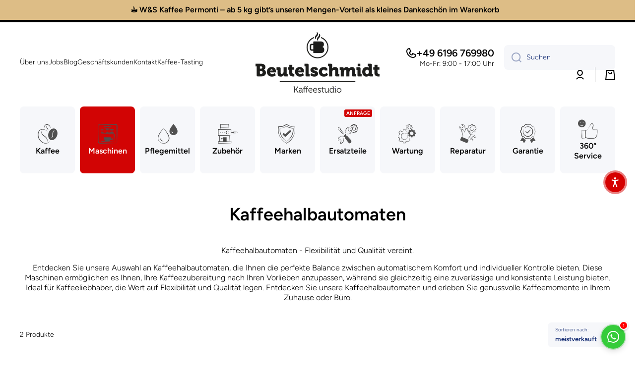

--- FILE ---
content_type: text/html; charset=utf-8
request_url: https://beutelschmidt.shop/collections/kaffeehalbautomaten
body_size: 49128
content:
<!doctype html>
<html class="no-js" lang="de" data-role="main">
  <head>
    <meta charset="utf-8">
    <meta http-equiv="X-UA-Compatible" content="IE=edge">
    <meta name="viewport" content="width=device-width,initial-scale=1">
    <meta name="theme-color" content="">
    <link rel="canonical" href="https://beutelschmidt.shop/collections/kaffeehalbautomaten">
    <link rel="preconnect" href="https://cdn.shopify.com" crossorigin><link rel="icon" type="image/png" href="//beutelschmidt.shop/cdn/shop/files/svg-favicon_3x_32x32_a888d574-79b5-4f50-b71f-6ea6a83842ab_32x32.png?v=1741309274"><link rel="preconnect" href="https://fonts.shopifycdn.com" crossorigin><title>
      Kaffeehalbautomaten - Flexibilität und Qualität vereint
 &ndash; Beutelschmidt – Kaffeestudio</title>

    
      <meta name="description" content="Kaffeehalbautomaten - Flexibilität und Qualität vereint. Entdecken Sie unsere Auswahl an Kaffeehalbautomaten, die Ihnen die perfekte Balance zwischen automatischem Komfort und individueller Kontrolle bieten. Diese Maschinen ermöglichen es Ihnen, Ihre Kaffeezubereitung nach Ihren Vorlieben anzupassen, während sie gleich">
    

    

<meta property="og:site_name" content="Beutelschmidt – Kaffeestudio">
<meta property="og:url" content="https://beutelschmidt.shop/collections/kaffeehalbautomaten">
<meta property="og:title" content="Kaffeehalbautomaten - Flexibilität und Qualität vereint">
<meta property="og:type" content="website">
<meta property="og:description" content="Kaffeehalbautomaten - Flexibilität und Qualität vereint. Entdecken Sie unsere Auswahl an Kaffeehalbautomaten, die Ihnen die perfekte Balance zwischen automatischem Komfort und individueller Kontrolle bieten. Diese Maschinen ermöglichen es Ihnen, Ihre Kaffeezubereitung nach Ihren Vorlieben anzupassen, während sie gleich"><meta property="og:image" content="http://beutelschmidt.shop/cdn/shop/collections/Kategorien_Symbol_67aad315-dd32-41ef-851a-07c86717fbe4.jpg?v=1679431269">
  <meta property="og:image:secure_url" content="https://beutelschmidt.shop/cdn/shop/collections/Kategorien_Symbol_67aad315-dd32-41ef-851a-07c86717fbe4.jpg?v=1679431269">
  <meta property="og:image:width" content="1748">
  <meta property="og:image:height" content="1240"><meta name="twitter:card" content="summary_large_image">
<meta name="twitter:title" content="Kaffeehalbautomaten - Flexibilität und Qualität vereint">
<meta name="twitter:description" content="Kaffeehalbautomaten - Flexibilität und Qualität vereint. Entdecken Sie unsere Auswahl an Kaffeehalbautomaten, die Ihnen die perfekte Balance zwischen automatischem Komfort und individueller Kontrolle bieten. Diese Maschinen ermöglichen es Ihnen, Ihre Kaffeezubereitung nach Ihren Vorlieben anzupassen, während sie gleich">

    <script src="//beutelschmidt.shop/cdn/shop/t/42/assets/constants.js?v=58251544750838685771759083593" defer="defer"></script>
    <script src="//beutelschmidt.shop/cdn/shop/t/42/assets/pubsub.js?v=158357773527763999511759083594" defer="defer"></script>
    <script src="//beutelschmidt.shop/cdn/shop/t/42/assets/global.js?v=107020124636769360911759083593" defer="defer"></script>
    
    <script>window.performance && window.performance.mark && window.performance.mark('shopify.content_for_header.start');</script><meta name="google-site-verification" content="GpBb_4IJSGXvMPh-o_NgRYcw_qRYnVSCpv3SczvZH-E">
<meta name="facebook-domain-verification" content="xhtb7jt56kdf4koezskmjuk203a23h">
<meta id="shopify-digital-wallet" name="shopify-digital-wallet" content="/58958413964/digital_wallets/dialog">
<meta name="shopify-checkout-api-token" content="7e770ddc2f7f99c018b7ef8c423eb9af">
<meta id="in-context-paypal-metadata" data-shop-id="58958413964" data-venmo-supported="false" data-environment="production" data-locale="de_DE" data-paypal-v4="true" data-currency="EUR">
<link rel="alternate" type="application/atom+xml" title="Feed" href="/collections/kaffeehalbautomaten.atom" />
<link rel="alternate" type="application/json+oembed" href="https://beutelschmidt.shop/collections/kaffeehalbautomaten.oembed">
<script async="async" src="/checkouts/internal/preloads.js?locale=de-DE"></script>
<link rel="preconnect" href="https://shop.app" crossorigin="anonymous">
<script async="async" src="https://shop.app/checkouts/internal/preloads.js?locale=de-DE&shop_id=58958413964" crossorigin="anonymous"></script>
<script id="apple-pay-shop-capabilities" type="application/json">{"shopId":58958413964,"countryCode":"DE","currencyCode":"EUR","merchantCapabilities":["supports3DS"],"merchantId":"gid:\/\/shopify\/Shop\/58958413964","merchantName":"Beutelschmidt – Kaffeestudio","requiredBillingContactFields":["postalAddress","email"],"requiredShippingContactFields":["postalAddress","email"],"shippingType":"shipping","supportedNetworks":["visa","maestro","masterCard"],"total":{"type":"pending","label":"Beutelschmidt – Kaffeestudio","amount":"1.00"},"shopifyPaymentsEnabled":true,"supportsSubscriptions":true}</script>
<script id="shopify-features" type="application/json">{"accessToken":"7e770ddc2f7f99c018b7ef8c423eb9af","betas":["rich-media-storefront-analytics"],"domain":"beutelschmidt.shop","predictiveSearch":true,"shopId":58958413964,"locale":"de"}</script>
<script>var Shopify = Shopify || {};
Shopify.shop = "beutelschmidt.myshopify.com";
Shopify.locale = "de";
Shopify.currency = {"active":"EUR","rate":"1.0"};
Shopify.country = "DE";
Shopify.theme = {"name":"Minion 4.0.1","id":183794630980,"schema_name":"Minion","schema_version":"4.0.1","theme_store_id":1571,"role":"main"};
Shopify.theme.handle = "null";
Shopify.theme.style = {"id":null,"handle":null};
Shopify.cdnHost = "beutelschmidt.shop/cdn";
Shopify.routes = Shopify.routes || {};
Shopify.routes.root = "/";</script>
<script type="module">!function(o){(o.Shopify=o.Shopify||{}).modules=!0}(window);</script>
<script>!function(o){function n(){var o=[];function n(){o.push(Array.prototype.slice.apply(arguments))}return n.q=o,n}var t=o.Shopify=o.Shopify||{};t.loadFeatures=n(),t.autoloadFeatures=n()}(window);</script>
<script>
  window.ShopifyPay = window.ShopifyPay || {};
  window.ShopifyPay.apiHost = "shop.app\/pay";
  window.ShopifyPay.redirectState = null;
</script>
<script id="shop-js-analytics" type="application/json">{"pageType":"collection"}</script>
<script defer="defer" async type="module" src="//beutelschmidt.shop/cdn/shopifycloud/shop-js/modules/v2/client.init-shop-cart-sync_BH0MO3MH.de.esm.js"></script>
<script defer="defer" async type="module" src="//beutelschmidt.shop/cdn/shopifycloud/shop-js/modules/v2/chunk.common_BErAfWaM.esm.js"></script>
<script defer="defer" async type="module" src="//beutelschmidt.shop/cdn/shopifycloud/shop-js/modules/v2/chunk.modal_DqzNaksh.esm.js"></script>
<script type="module">
  await import("//beutelschmidt.shop/cdn/shopifycloud/shop-js/modules/v2/client.init-shop-cart-sync_BH0MO3MH.de.esm.js");
await import("//beutelschmidt.shop/cdn/shopifycloud/shop-js/modules/v2/chunk.common_BErAfWaM.esm.js");
await import("//beutelschmidt.shop/cdn/shopifycloud/shop-js/modules/v2/chunk.modal_DqzNaksh.esm.js");

  window.Shopify.SignInWithShop?.initShopCartSync?.({"fedCMEnabled":true,"windoidEnabled":true});

</script>
<script>
  window.Shopify = window.Shopify || {};
  if (!window.Shopify.featureAssets) window.Shopify.featureAssets = {};
  window.Shopify.featureAssets['shop-js'] = {"shop-cart-sync":["modules/v2/client.shop-cart-sync__0cGp0nR.de.esm.js","modules/v2/chunk.common_BErAfWaM.esm.js","modules/v2/chunk.modal_DqzNaksh.esm.js"],"init-fed-cm":["modules/v2/client.init-fed-cm_CM6VDTst.de.esm.js","modules/v2/chunk.common_BErAfWaM.esm.js","modules/v2/chunk.modal_DqzNaksh.esm.js"],"init-shop-email-lookup-coordinator":["modules/v2/client.init-shop-email-lookup-coordinator_CBMbWck_.de.esm.js","modules/v2/chunk.common_BErAfWaM.esm.js","modules/v2/chunk.modal_DqzNaksh.esm.js"],"init-windoid":["modules/v2/client.init-windoid_BLu1c52k.de.esm.js","modules/v2/chunk.common_BErAfWaM.esm.js","modules/v2/chunk.modal_DqzNaksh.esm.js"],"shop-button":["modules/v2/client.shop-button_CA8sgLdC.de.esm.js","modules/v2/chunk.common_BErAfWaM.esm.js","modules/v2/chunk.modal_DqzNaksh.esm.js"],"shop-cash-offers":["modules/v2/client.shop-cash-offers_CtGlpQVP.de.esm.js","modules/v2/chunk.common_BErAfWaM.esm.js","modules/v2/chunk.modal_DqzNaksh.esm.js"],"shop-toast-manager":["modules/v2/client.shop-toast-manager_uf2EYvu_.de.esm.js","modules/v2/chunk.common_BErAfWaM.esm.js","modules/v2/chunk.modal_DqzNaksh.esm.js"],"init-shop-cart-sync":["modules/v2/client.init-shop-cart-sync_BH0MO3MH.de.esm.js","modules/v2/chunk.common_BErAfWaM.esm.js","modules/v2/chunk.modal_DqzNaksh.esm.js"],"init-customer-accounts-sign-up":["modules/v2/client.init-customer-accounts-sign-up_GYoAbbBa.de.esm.js","modules/v2/client.shop-login-button_BwiwRr-G.de.esm.js","modules/v2/chunk.common_BErAfWaM.esm.js","modules/v2/chunk.modal_DqzNaksh.esm.js"],"pay-button":["modules/v2/client.pay-button_Fn8OU5F0.de.esm.js","modules/v2/chunk.common_BErAfWaM.esm.js","modules/v2/chunk.modal_DqzNaksh.esm.js"],"init-customer-accounts":["modules/v2/client.init-customer-accounts_hH0NE_bx.de.esm.js","modules/v2/client.shop-login-button_BwiwRr-G.de.esm.js","modules/v2/chunk.common_BErAfWaM.esm.js","modules/v2/chunk.modal_DqzNaksh.esm.js"],"avatar":["modules/v2/client.avatar_BTnouDA3.de.esm.js"],"init-shop-for-new-customer-accounts":["modules/v2/client.init-shop-for-new-customer-accounts_iGaU0q4U.de.esm.js","modules/v2/client.shop-login-button_BwiwRr-G.de.esm.js","modules/v2/chunk.common_BErAfWaM.esm.js","modules/v2/chunk.modal_DqzNaksh.esm.js"],"shop-follow-button":["modules/v2/client.shop-follow-button_DfZt4rU7.de.esm.js","modules/v2/chunk.common_BErAfWaM.esm.js","modules/v2/chunk.modal_DqzNaksh.esm.js"],"checkout-modal":["modules/v2/client.checkout-modal_BkbVv7me.de.esm.js","modules/v2/chunk.common_BErAfWaM.esm.js","modules/v2/chunk.modal_DqzNaksh.esm.js"],"shop-login-button":["modules/v2/client.shop-login-button_BwiwRr-G.de.esm.js","modules/v2/chunk.common_BErAfWaM.esm.js","modules/v2/chunk.modal_DqzNaksh.esm.js"],"lead-capture":["modules/v2/client.lead-capture_uTCHmOe0.de.esm.js","modules/v2/chunk.common_BErAfWaM.esm.js","modules/v2/chunk.modal_DqzNaksh.esm.js"],"shop-login":["modules/v2/client.shop-login_DZ2U4X68.de.esm.js","modules/v2/chunk.common_BErAfWaM.esm.js","modules/v2/chunk.modal_DqzNaksh.esm.js"],"payment-terms":["modules/v2/client.payment-terms_ARjsA2tN.de.esm.js","modules/v2/chunk.common_BErAfWaM.esm.js","modules/v2/chunk.modal_DqzNaksh.esm.js"]};
</script>
<script id="__st">var __st={"a":58958413964,"offset":3600,"reqid":"e90bbd93-a0cc-4561-b8b3-8d82d16e98c7-1770093569","pageurl":"beutelschmidt.shop\/collections\/kaffeehalbautomaten","u":"6a4e75759524","p":"collection","rtyp":"collection","rid":597995618628};</script>
<script>window.ShopifyPaypalV4VisibilityTracking = true;</script>
<script id="captcha-bootstrap">!function(){'use strict';const t='contact',e='account',n='new_comment',o=[[t,t],['blogs',n],['comments',n],[t,'customer']],c=[[e,'customer_login'],[e,'guest_login'],[e,'recover_customer_password'],[e,'create_customer']],r=t=>t.map((([t,e])=>`form[action*='/${t}']:not([data-nocaptcha='true']) input[name='form_type'][value='${e}']`)).join(','),a=t=>()=>t?[...document.querySelectorAll(t)].map((t=>t.form)):[];function s(){const t=[...o],e=r(t);return a(e)}const i='password',u='form_key',d=['recaptcha-v3-token','g-recaptcha-response','h-captcha-response',i],f=()=>{try{return window.sessionStorage}catch{return}},m='__shopify_v',_=t=>t.elements[u];function p(t,e,n=!1){try{const o=window.sessionStorage,c=JSON.parse(o.getItem(e)),{data:r}=function(t){const{data:e,action:n}=t;return t[m]||n?{data:e,action:n}:{data:t,action:n}}(c);for(const[e,n]of Object.entries(r))t.elements[e]&&(t.elements[e].value=n);n&&o.removeItem(e)}catch(o){console.error('form repopulation failed',{error:o})}}const l='form_type',E='cptcha';function T(t){t.dataset[E]=!0}const w=window,h=w.document,L='Shopify',v='ce_forms',y='captcha';let A=!1;((t,e)=>{const n=(g='f06e6c50-85a8-45c8-87d0-21a2b65856fe',I='https://cdn.shopify.com/shopifycloud/storefront-forms-hcaptcha/ce_storefront_forms_captcha_hcaptcha.v1.5.2.iife.js',D={infoText:'Durch hCaptcha geschützt',privacyText:'Datenschutz',termsText:'Allgemeine Geschäftsbedingungen'},(t,e,n)=>{const o=w[L][v],c=o.bindForm;if(c)return c(t,g,e,D).then(n);var r;o.q.push([[t,g,e,D],n]),r=I,A||(h.body.append(Object.assign(h.createElement('script'),{id:'captcha-provider',async:!0,src:r})),A=!0)});var g,I,D;w[L]=w[L]||{},w[L][v]=w[L][v]||{},w[L][v].q=[],w[L][y]=w[L][y]||{},w[L][y].protect=function(t,e){n(t,void 0,e),T(t)},Object.freeze(w[L][y]),function(t,e,n,w,h,L){const[v,y,A,g]=function(t,e,n){const i=e?o:[],u=t?c:[],d=[...i,...u],f=r(d),m=r(i),_=r(d.filter((([t,e])=>n.includes(e))));return[a(f),a(m),a(_),s()]}(w,h,L),I=t=>{const e=t.target;return e instanceof HTMLFormElement?e:e&&e.form},D=t=>v().includes(t);t.addEventListener('submit',(t=>{const e=I(t);if(!e)return;const n=D(e)&&!e.dataset.hcaptchaBound&&!e.dataset.recaptchaBound,o=_(e),c=g().includes(e)&&(!o||!o.value);(n||c)&&t.preventDefault(),c&&!n&&(function(t){try{if(!f())return;!function(t){const e=f();if(!e)return;const n=_(t);if(!n)return;const o=n.value;o&&e.removeItem(o)}(t);const e=Array.from(Array(32),(()=>Math.random().toString(36)[2])).join('');!function(t,e){_(t)||t.append(Object.assign(document.createElement('input'),{type:'hidden',name:u})),t.elements[u].value=e}(t,e),function(t,e){const n=f();if(!n)return;const o=[...t.querySelectorAll(`input[type='${i}']`)].map((({name:t})=>t)),c=[...d,...o],r={};for(const[a,s]of new FormData(t).entries())c.includes(a)||(r[a]=s);n.setItem(e,JSON.stringify({[m]:1,action:t.action,data:r}))}(t,e)}catch(e){console.error('failed to persist form',e)}}(e),e.submit())}));const S=(t,e)=>{t&&!t.dataset[E]&&(n(t,e.some((e=>e===t))),T(t))};for(const o of['focusin','change'])t.addEventListener(o,(t=>{const e=I(t);D(e)&&S(e,y())}));const B=e.get('form_key'),M=e.get(l),P=B&&M;t.addEventListener('DOMContentLoaded',(()=>{const t=y();if(P)for(const e of t)e.elements[l].value===M&&p(e,B);[...new Set([...A(),...v().filter((t=>'true'===t.dataset.shopifyCaptcha))])].forEach((e=>S(e,t)))}))}(h,new URLSearchParams(w.location.search),n,t,e,['guest_login'])})(!0,!0)}();</script>
<script integrity="sha256-4kQ18oKyAcykRKYeNunJcIwy7WH5gtpwJnB7kiuLZ1E=" data-source-attribution="shopify.loadfeatures" defer="defer" src="//beutelschmidt.shop/cdn/shopifycloud/storefront/assets/storefront/load_feature-a0a9edcb.js" crossorigin="anonymous"></script>
<script crossorigin="anonymous" defer="defer" src="//beutelschmidt.shop/cdn/shopifycloud/storefront/assets/shopify_pay/storefront-65b4c6d7.js?v=20250812"></script>
<script data-source-attribution="shopify.dynamic_checkout.dynamic.init">var Shopify=Shopify||{};Shopify.PaymentButton=Shopify.PaymentButton||{isStorefrontPortableWallets:!0,init:function(){window.Shopify.PaymentButton.init=function(){};var t=document.createElement("script");t.src="https://beutelschmidt.shop/cdn/shopifycloud/portable-wallets/latest/portable-wallets.de.js",t.type="module",document.head.appendChild(t)}};
</script>
<script data-source-attribution="shopify.dynamic_checkout.buyer_consent">
  function portableWalletsHideBuyerConsent(e){var t=document.getElementById("shopify-buyer-consent"),n=document.getElementById("shopify-subscription-policy-button");t&&n&&(t.classList.add("hidden"),t.setAttribute("aria-hidden","true"),n.removeEventListener("click",e))}function portableWalletsShowBuyerConsent(e){var t=document.getElementById("shopify-buyer-consent"),n=document.getElementById("shopify-subscription-policy-button");t&&n&&(t.classList.remove("hidden"),t.removeAttribute("aria-hidden"),n.addEventListener("click",e))}window.Shopify?.PaymentButton&&(window.Shopify.PaymentButton.hideBuyerConsent=portableWalletsHideBuyerConsent,window.Shopify.PaymentButton.showBuyerConsent=portableWalletsShowBuyerConsent);
</script>
<script data-source-attribution="shopify.dynamic_checkout.cart.bootstrap">document.addEventListener("DOMContentLoaded",(function(){function t(){return document.querySelector("shopify-accelerated-checkout-cart, shopify-accelerated-checkout")}if(t())Shopify.PaymentButton.init();else{new MutationObserver((function(e,n){t()&&(Shopify.PaymentButton.init(),n.disconnect())})).observe(document.body,{childList:!0,subtree:!0})}}));
</script>
<link id="shopify-accelerated-checkout-styles" rel="stylesheet" media="screen" href="https://beutelschmidt.shop/cdn/shopifycloud/portable-wallets/latest/accelerated-checkout-backwards-compat.css" crossorigin="anonymous">
<style id="shopify-accelerated-checkout-cart">
        #shopify-buyer-consent {
  margin-top: 1em;
  display: inline-block;
  width: 100%;
}

#shopify-buyer-consent.hidden {
  display: none;
}

#shopify-subscription-policy-button {
  background: none;
  border: none;
  padding: 0;
  text-decoration: underline;
  font-size: inherit;
  cursor: pointer;
}

#shopify-subscription-policy-button::before {
  box-shadow: none;
}

      </style>
<script id="sections-script" data-sections="main-collection-product-grid,footer" defer="defer" src="//beutelschmidt.shop/cdn/shop/t/42/compiled_assets/scripts.js?v=3331"></script>
<script>window.performance && window.performance.mark && window.performance.mark('shopify.content_for_header.end');</script>

    
    <style data-shopify>    
      @font-face {
  font-family: Figtree;
  font-weight: 300;
  font-style: normal;
  font-display: swap;
  src: url("//beutelschmidt.shop/cdn/fonts/figtree/figtree_n3.e4cc0323f8b9feb279bf6ced9d868d88ce80289f.woff2") format("woff2"),
       url("//beutelschmidt.shop/cdn/fonts/figtree/figtree_n3.db79ac3fb83d054d99bd79fccf8e8782b5cf449e.woff") format("woff");
}

@font-face {
  font-family: Figtree;
  font-weight: 600;
  font-style: normal;
  font-display: swap;
  src: url("//beutelschmidt.shop/cdn/fonts/figtree/figtree_n6.9d1ea52bb49a0a86cfd1b0383d00f83d3fcc14de.woff2") format("woff2"),
       url("//beutelschmidt.shop/cdn/fonts/figtree/figtree_n6.f0fcdea525a0e47b2ae4ab645832a8e8a96d31d3.woff") format("woff");
}

@font-face {
  font-family: Figtree;
  font-weight: 300;
  font-style: italic;
  font-display: swap;
  src: url("//beutelschmidt.shop/cdn/fonts/figtree/figtree_i3.914abbe7a583759f0a18bf02652c9ee1f4bb1c6d.woff2") format("woff2"),
       url("//beutelschmidt.shop/cdn/fonts/figtree/figtree_i3.3d7354f07ddb3c61082efcb69896c65d6c00d9fa.woff") format("woff");
}

      @font-face {
  font-family: Figtree;
  font-weight: 600;
  font-style: italic;
  font-display: swap;
  src: url("//beutelschmidt.shop/cdn/fonts/figtree/figtree_i6.702baae75738b446cfbed6ac0d60cab7b21e61ba.woff2") format("woff2"),
       url("//beutelschmidt.shop/cdn/fonts/figtree/figtree_i6.6b8dc40d16c9905d29525156e284509f871ce8f9.woff") format("woff");
}

      @font-face {
  font-family: Figtree;
  font-weight: 600;
  font-style: normal;
  font-display: swap;
  src: url("//beutelschmidt.shop/cdn/fonts/figtree/figtree_n6.9d1ea52bb49a0a86cfd1b0383d00f83d3fcc14de.woff2") format("woff2"),
       url("//beutelschmidt.shop/cdn/fonts/figtree/figtree_n6.f0fcdea525a0e47b2ae4ab645832a8e8a96d31d3.woff") format("woff");
}

    
      :root {
    	--duration-short: .2s;
        --duration-medium: .3s;
    	--duration-large: .5s;
    	--animation-bezier: ease;
    	--zoom-animation-bezier: cubic-bezier(.15,.75,.5,1);
    
        --animation-type: cubic-bezier(0, 0, 0.3, 1);
        --animation-time: .5s;

        --product-thumbnail_move-up: 0.35s;
        --product-thumbnail_move-up_type: linear;
        --product-thumbnail-button_opacity_hover: 0.15s;
        --product-thumbnail-button_opacity_over: 0.3s;
        --product-thumbnail-button_opacity_type: linear;
        --product-thumbnail-button_move: 0.35s;
        --product-thumbnail-button_move_type: linear;

        --font-heading-family: Figtree, sans-serif;
        --font-heading-style: normal;
        --font-heading-weight: 600;
    
        --font-body-family: Figtree, sans-serif;
        --font-body-style: normal;
        --font-body-weight: 300;
    	--font-body-bold-weight: 600;
    	--font-button-weight: 600;
    
    	--font-heading-scale: 1.0;
        --font-body-scale: 1.0;
    
        --font-body-size: calc(16px * var(--font-body-scale));
        --font-body-line-height: 130%;
        --font-body2-size: calc(14px * var(--font-body-scale));
        --font-body2-line-height: 130%;
        --font-body3-size: calc(12px * var(--font-body-scale));
        --font-body3-line-height: 130%;
        --font-body4-size: calc(10px * var(--font-body-scale));
        --font-body4-line-height: 130%;

        --color-body-background: #ffffff;
        --color-secondary-background: #f6f7fa;
      	--color-section-background: var(--color-secondary-background);--color-simple-dropdown: #ffffff;
    	--color-vertical-menu-dropdown: #ffffff;

        --color-base:#000000;
    	--color-base-rgb: 0, 0, 0;
        --color-accent:#d20404;
        --color-subheading: var(--color-accent);
        --color-text-link:#0568d6;

        --color-price: #000000;
        --color-old-price: #d20404;
        --color-lines-borders: rgba(0, 0, 0, 0.3);
        --color-input-background: #f6f7fa;
        --color-input-text: #142c73;
        --color-input-background-active: var(--color-body-background);
        --opacity-icons: 0.4;

    	--mobile-focus-color: rgba(0, 0, 0, 0.04);

    	--shadow: 0px 4px 20px rgba(22, 19, 69, 0.13);
        --card-price-size: calc(16px * var(--font-heading-scale));--auto-text-color-button-light:#ffffff;
    	--auto-text-color-button-dark:var(--color-base);
    	--auto-input-color-active-border-light: rgba(255,255,255,0.3);
    	--auto-input-color-active-border-dark:rgba(var(--color-base-rgb),0.3);--auto-text-color-input-light:#ffffff;
    	--auto-text-color-input-dark:var(--color-input-text);--auto-text-color-accent: #ffffff
   		
;--auto-text-color--with-base-color: #ffffff;--radius: 8px;
    	--radius-input: 8px;
    	--radius-button: 8px;
    	--radius-badge:3px;
    	--radius-checkbox:4px;
        --radius-menu: 8px;

        --color-badge-1:#d20404;--color-badge-1-text: var(--auto-text-color-button-light);--color-badge-2:#000000;--color-badge-2-text: var(--auto-text-color-button-light);--color-badge-3:#142c73;--color-badge-3-text: var(--auto-text-color-button-light);--color-free-delivery-bar: #ffd701;
      
    	--color-error: #d20404;
    
        --form_field-height: 50px;
        
        --page-width: 1300px;
        --page-padding: 20px;
        --page-padding-tablet: 20px;
        --page-padding-phone: 20px;

        --sections-top-spacing:90px;
    	--sections-top-spacing-mobile:80px;
		--sections-top-spacing--medium:70px;
    	--sections-top-spacing--medium-mobile:60px;
		--sections-top-spacing--small:40px;
    	--sections-top-spacing--small-mobile:40px;

        --padding1: 10px;
        --padding2: 20px;
        --padding3: 30px;
        --padding4: 40px;
    	--padding5: 60px;
        --padding-auto: 20px;
      }

      *,
      *::before,
      *::after {
      	box-sizing: border-box;
      }
      html {
        box-sizing: border-box;
        height: 100%;
     	-webkit-tap-highlight-color: transparent;
    	scroll-behavior: smooth;
      }
      body {
        display: grid;
        grid-template-rows: auto auto 1fr auto;
        grid-template-columns: 100%;
        min-height: 100%;
        margin: 0;
        font-size: var(--font-body-size);
        line-height: var(--font-body-line-height);
        color: var(--color-base);
    	background: var(--color-body-background);
        font-family: var(--font-body-family);
        font-style: var(--font-body-style);
        font-weight: var(--font-body-weight);
        -webkit-text-size-adjust: none;
    	text-size-adjust: none;
    	overflow-x: hidden;
      }.btn,
      .btn-color{
        --background: var(--color-accent);--color: var(--auto-text-color-button-light);
    	--fill: var(--auto-text-color-button-light);}.btn--secondary{
        --background: var(--color-base);--color: var(--auto-text-color-button-light);
    	--fill: var(--auto-text-color-button-light);}.btn.checkout-button-color,
      .btn.product-form__submit,
      .btn.btn--add-to-cart{
        --background: #d20404;--color: var(--auto-text-color-button-light);
    	--fill: var(--auto-text-color-button-light);}.btn.btn-quickview-color{
        --background: #FFFFFF;--color: var(--auto-text-color-button-dark);
    	--fill: var(--auto-text-color-button-dark);}

      
    
    .visually-hidden {
      position: absolute!important;
      overflow: hidden;
      margin: -1px;
      border: 0;
      clip: rect(0 0 0 0);
      word-wrap: normal!important;
    }
    .visually-hidden:not(:focus),
    .visually-hidden:not(:focus-visible){
      width: 1px;
      height: 1px;
      padding: 0;
    }
    .announcement-bar{
      opacity:0;
    }
    .popup-modal{
      display: none;
    }.js #MainContent{
      opacity:0;
      transition: opacity 1s var(--animation-bezier);
    }
    .js.dom-loaded #MainContent{
      opacity:1;
    }.js img.image-show--fadein{
      opacity:0;
      transition: opacity 1s var(--animation-bezier);
    }
    .js img.image-show--fadein.image-loaded{
      opacity: 1;
    }</style>

    <link href="//beutelschmidt.shop/cdn/shop/t/42/assets/base.css?v=97926260068929440841759083593" rel="stylesheet" type="text/css" media="all" />
    
<link rel="preload" as="font" href="//beutelschmidt.shop/cdn/fonts/figtree/figtree_n3.e4cc0323f8b9feb279bf6ced9d868d88ce80289f.woff2" type="font/woff2" crossorigin><link rel="preload" as="font" href="//beutelschmidt.shop/cdn/fonts/figtree/figtree_n6.9d1ea52bb49a0a86cfd1b0383d00f83d3fcc14de.woff2" type="font/woff2" crossorigin><link rel="stylesheet" href="//beutelschmidt.shop/cdn/shop/t/42/assets/component-predictive-search.css?v=56809426218578757611759083593" media="print" onload="this.media='all'"><script>
      document.documentElement.className = document.documentElement.className.replace('no-js', 'js');
      if (Shopify.designMode) {
        document.documentElement.classList.add('shopify-design-mode');
      }
      document.addEventListener("DOMContentLoaded", function(event) {
        document.documentElement.classList.add('dom-loaded');
        setTimeout(function(){document.querySelector('footer').classList.add('footer-loaded')}, 700);
      });
    </script>
  <!-- BEGIN app block: shopify://apps/pandectes-gdpr/blocks/banner/58c0baa2-6cc1-480c-9ea6-38d6d559556a -->
  
    
      <!-- TCF is active, scripts are loaded above -->
      
      <script>
        
          window.PandectesSettings = {"store":{"id":58958413964,"plan":"basic","theme":"Aktualisierte Kopie von Minion","primaryLocale":"de","adminMode":false,"headless":false,"storefrontRootDomain":"","checkoutRootDomain":"","storefrontAccessToken":""},"tsPublished":1750421460,"declaration":{"showPurpose":false,"showProvider":false,"showDateGenerated":true},"language":{"unpublished":[],"languageMode":"Single","fallbackLanguage":"de","languageDetection":"browser","languagesSupported":[]},"texts":{"managed":{"headerText":{"de":"Wir respektieren deine Privatsphäre"},"consentText":{"de":"Wir nutzen Cookies und ähnliche Technologien, um Ihren Aufenthalt auf unserer Website zu versüßen. Beutelschmidt ermöglicht Ihnen selbst zu entscheiden, welche Cookies Sie nutzen wollen. Sie können Cookies jederzeit in den Browsereinstellungen deaktivieren. Das Blockieren einiger Cookies kann sich auf die Nutzungsmöglichkeiten der Webseite auswirken. Durch die weitere Nutzung der Website erklären Sie sich damit einverstanden. Weitere Informationen zu Cookies erhalten Sie in unserer"},"linkText":{"de":"Datenschutzerklärung"},"imprintText":{"de":"Impressum"},"googleLinkText":{"de":"Googles Datenschutzbestimmungen"},"allowButtonText":{"de":"Akzeptieren"},"denyButtonText":{"de":"Ablehnen"},"dismissButtonText":{"de":"Okay"},"leaveSiteButtonText":{"de":"Diese Seite verlassen"},"preferencesButtonText":{"de":"Einstellungen"},"cookiePolicyText":{"de":"Cookie-Richtlinie"},"preferencesPopupTitleText":{"de":"Einwilligungseinstellungen verwalten"},"preferencesPopupIntroText":{"de":"Wir verwenden Cookies, um die Funktionalität der Website zu optimieren, die Leistung zu analysieren und Ihnen ein personalisiertes Erlebnis zu bieten. Einige Cookies sind für den ordnungsgemäßen Betrieb der Website unerlässlich. Diese Cookies können nicht deaktiviert werden. In diesem Fenster können Sie Ihre Präferenzen für Cookies verwalten."},"preferencesPopupSaveButtonText":{"de":"Auswahl speichern"},"preferencesPopupCloseButtonText":{"de":"Schließen"},"preferencesPopupAcceptAllButtonText":{"de":"Alles Akzeptieren"},"preferencesPopupRejectAllButtonText":{"de":"Alles ablehnen"},"cookiesDetailsText":{"de":"Cookie-Details"},"preferencesPopupAlwaysAllowedText":{"de":"Immer erlaubt"},"accessSectionParagraphText":{"de":"Sie haben das Recht, jederzeit auf Ihre Daten zuzugreifen."},"accessSectionTitleText":{"de":"Datenübertragbarkeit"},"accessSectionAccountInfoActionText":{"de":"persönliche Daten"},"accessSectionDownloadReportActionText":{"de":"Alle Daten anfordern"},"accessSectionGDPRRequestsActionText":{"de":"Anfragen betroffener Personen"},"accessSectionOrdersRecordsActionText":{"de":"Aufträge"},"rectificationSectionParagraphText":{"de":"Sie haben das Recht, die Aktualisierung Ihrer Daten zu verlangen, wann immer Sie dies für angemessen halten."},"rectificationSectionTitleText":{"de":"Datenberichtigung"},"rectificationCommentPlaceholder":{"de":"Beschreiben Sie, was Sie aktualisieren möchten"},"rectificationCommentValidationError":{"de":"Kommentar ist erforderlich"},"rectificationSectionEditAccountActionText":{"de":"Aktualisierung anfordern"},"erasureSectionTitleText":{"de":"Recht auf Vergessenwerden"},"erasureSectionParagraphText":{"de":"Sie haben das Recht, die Löschung aller Ihrer Daten zu verlangen. Danach können Sie nicht mehr auf Ihr Konto zugreifen."},"erasureSectionRequestDeletionActionText":{"de":"Löschung personenbezogener Daten anfordern"},"consentDate":{"de":"Zustimmungsdatum"},"consentId":{"de":"Einwilligungs-ID"},"consentSectionChangeConsentActionText":{"de":"Einwilligungspräferenz ändern"},"consentSectionConsentedText":{"de":"Sie haben der Cookie-Richtlinie dieser Website zugestimmt am"},"consentSectionNoConsentText":{"de":"Sie haben der Cookie-Richtlinie dieser Website nicht zugestimmt."},"consentSectionTitleText":{"de":"Ihre Cookie-Einwilligung"},"consentStatus":{"de":"Einwilligungspräferenz"},"confirmationFailureMessage":{"de":"Ihre Anfrage wurde nicht bestätigt. Bitte versuchen Sie es erneut und wenn das Problem weiterhin besteht, wenden Sie sich an den Ladenbesitzer, um Hilfe zu erhalten"},"confirmationFailureTitle":{"de":"Ein Problem ist aufgetreten"},"confirmationSuccessMessage":{"de":"Wir werden uns in Kürze zu Ihrem Anliegen bei Ihnen melden."},"confirmationSuccessTitle":{"de":"Ihre Anfrage wurde bestätigt"},"guestsSupportEmailFailureMessage":{"de":"Ihre Anfrage wurde nicht übermittelt. Bitte versuchen Sie es erneut und wenn das Problem weiterhin besteht, wenden Sie sich an den Shop-Inhaber, um Hilfe zu erhalten."},"guestsSupportEmailFailureTitle":{"de":"Ein Problem ist aufgetreten"},"guestsSupportEmailPlaceholder":{"de":"E-Mail-Addresse"},"guestsSupportEmailSuccessMessage":{"de":"Wenn Sie als Kunde dieses Shops registriert sind, erhalten Sie in Kürze eine E-Mail mit Anweisungen zum weiteren Vorgehen."},"guestsSupportEmailSuccessTitle":{"de":"Vielen Dank für die Anfrage"},"guestsSupportEmailValidationError":{"de":"Email ist ungültig"},"guestsSupportInfoText":{"de":"Bitte loggen Sie sich mit Ihrem Kundenkonto ein, um fortzufahren."},"submitButton":{"de":"einreichen"},"submittingButton":{"de":"Senden..."},"cancelButton":{"de":"Abbrechen"},"declIntroText":{"de":"Wir verwenden Cookies, um die Funktionalität der Website zu optimieren, die Leistung zu analysieren und Ihnen ein personalisiertes Erlebnis zu bieten. Einige Cookies sind für den ordnungsgemäßen Betrieb der Website unerlässlich. Diese Cookies können nicht deaktiviert werden. In diesem Fenster können Sie Ihre Präferenzen für Cookies verwalten."},"declName":{"de":"Name"},"declPurpose":{"de":"Zweck"},"declType":{"de":"Typ"},"declRetention":{"de":"Speicherdauer"},"declProvider":{"de":"Anbieter"},"declFirstParty":{"de":"Erstanbieter"},"declThirdParty":{"de":"Drittanbieter"},"declSeconds":{"de":"Sekunden"},"declMinutes":{"de":"Minuten"},"declHours":{"de":"Std."},"declDays":{"de":"Tage"},"declMonths":{"de":"Monate"},"declYears":{"de":"Jahre"},"declSession":{"de":"Sitzung"},"declDomain":{"de":"Domain"},"declPath":{"de":"Weg"}},"categories":{"strictlyNecessaryCookiesTitleText":{"de":"Unbedingt erforderlich"},"strictlyNecessaryCookiesDescriptionText":{"de":"Diese Cookies sind unerlässlich, damit Sie sich auf der Website bewegen und ihre Funktionen nutzen können, z. B. den Zugriff auf sichere Bereiche der Website. Ohne diese Cookies kann die Website nicht richtig funktionieren."},"functionalityCookiesTitleText":{"de":"Funktionale Cookies"},"functionalityCookiesDescriptionText":{"de":"Diese Cookies ermöglichen es der Website, verbesserte Funktionalität und Personalisierung bereitzustellen. Sie können von uns oder von Drittanbietern gesetzt werden, deren Dienste wir auf unseren Seiten hinzugefügt haben. Wenn Sie diese Cookies nicht zulassen, funktionieren einige oder alle dieser Dienste möglicherweise nicht richtig."},"performanceCookiesTitleText":{"de":"Performance-Cookies"},"performanceCookiesDescriptionText":{"de":"Diese Cookies ermöglichen es uns, die Leistung unserer Website zu überwachen und zu verbessern. Sie ermöglichen es uns beispielsweise, Besuche zu zählen, Verkehrsquellen zu identifizieren und zu sehen, welche Teile der Website am beliebtesten sind."},"targetingCookiesTitleText":{"de":"Targeting-Cookies"},"targetingCookiesDescriptionText":{"de":"Diese Cookies können von unseren Werbepartnern über unsere Website gesetzt werden. Sie können von diesen Unternehmen verwendet werden, um ein Profil Ihrer Interessen zu erstellen und Ihnen relevante Werbung auf anderen Websites anzuzeigen. Sie speichern keine direkten personenbezogenen Daten, sondern basieren auf der eindeutigen Identifizierung Ihres Browsers und Ihres Internetgeräts. Wenn Sie diese Cookies nicht zulassen, erleben Sie weniger zielgerichtete Werbung."},"unclassifiedCookiesTitleText":{"de":"Unklassifizierte Cookies"},"unclassifiedCookiesDescriptionText":{"de":"Unklassifizierte Cookies sind Cookies, die wir gerade zusammen mit den Anbietern einzelner Cookies klassifizieren."}},"auto":{}},"library":{"previewMode":false,"fadeInTimeout":0,"defaultBlocked":7,"showLink":true,"showImprintLink":true,"showGoogleLink":false,"enabled":true,"cookie":{"expiryDays":365,"secure":true,"domain":""},"dismissOnScroll":false,"dismissOnWindowClick":false,"dismissOnTimeout":false,"palette":{"popup":{"background":"#FFFFFF","backgroundForCalculations":{"a":1,"b":255,"g":255,"r":255},"text":"#000000"},"button":{"background":"#D20404","backgroundForCalculations":{"a":1,"b":4,"g":4,"r":210},"text":"#FFFFFF","textForCalculation":{"a":1,"b":255,"g":255,"r":255},"border":"transparent"}},"content":{"href":"https://beutelschmidt.shop/policies/privacy-policy","imprintHref":"https://beutelschmidt.shop/policies/legal-notice","close":"&#10005;","target":"","logo":"<img class=\"cc-banner-logo\" style=\"max-height: 40px;\" src=\"https://beutelschmidt.myshopify.com/cdn/shop/files/pandectes-banner-logo.png\" alt=\"Cookie banner\" />"},"window":"<div role=\"dialog\" aria-label=\"Wir respektieren deine Privatsphäre\" aria-describedby=\"cookieconsent:desc\" id=\"pandectes-banner\" class=\"cc-window-wrapper cc-bottom-wrapper\"><div class=\"pd-cookie-banner-window cc-window {{classes}}\"><!--googleoff: all-->{{children}}<!--googleon: all--></div></div>","compliance":{"opt-both":"<div class=\"cc-compliance cc-highlight\">{{deny}}{{allow}}</div>"},"type":"opt-both","layouts":{"basic":"{{logo}}{{messagelink}}{{compliance}}"},"position":"bottom","theme":"classic","revokable":true,"animateRevokable":false,"revokableReset":false,"revokableLogoUrl":"https://beutelschmidt.myshopify.com/cdn/shop/files/pandectes-reopen-logo.png","revokablePlacement":"bottom-left","revokableMarginHorizontal":15,"revokableMarginVertical":15,"static":false,"autoAttach":true,"hasTransition":true,"blacklistPage":[""],"elements":{"close":"<button aria-label=\"\" type=\"button\" class=\"cc-close\">{{close}}</button>","dismiss":"<button type=\"button\" class=\"cc-btn cc-btn-decision cc-dismiss\">{{dismiss}}</button>","allow":"<button type=\"button\" class=\"cc-btn cc-btn-decision cc-allow\">{{allow}}</button>","deny":"<button type=\"button\" class=\"cc-btn cc-btn-decision cc-deny\">{{deny}}</button>","preferences":"<button type=\"button\" class=\"cc-btn cc-settings\" onclick=\"Pandectes.fn.openPreferences()\">{{preferences}}</button>"}},"geolocation":{"brOnly":false,"caOnly":false,"euOnly":false,"jpOnly":false,"thOnly":false,"canadaOnly":false,"globalVisibility":true},"dsr":{"guestsSupport":false,"accessSectionDownloadReportAuto":false},"banner":{"resetTs":1676471980,"extraCss":"        .cc-banner-logo {max-width: 24em!important;}    @media(min-width: 768px) {.cc-window.cc-floating{max-width: 24em!important;width: 24em!important;}}    .cc-message, .pd-cookie-banner-window .cc-header, .cc-logo {text-align: left}    .cc-window-wrapper{z-index: 2147483647;}    .cc-window{z-index: 2147483647;font-family: inherit;}    .pd-cookie-banner-window .cc-header{font-family: inherit;}    .pd-cp-ui{font-family: inherit; background-color: #FFFFFF;color:#000000;}    button.pd-cp-btn, a.pd-cp-btn{background-color:#D20404;color:#FFFFFF!important;}    input + .pd-cp-preferences-slider{background-color: rgba(0, 0, 0, 0.3)}    .pd-cp-scrolling-section::-webkit-scrollbar{background-color: rgba(0, 0, 0, 0.3)}    input:checked + .pd-cp-preferences-slider{background-color: rgba(0, 0, 0, 1)}    .pd-cp-scrolling-section::-webkit-scrollbar-thumb {background-color: rgba(0, 0, 0, 1)}    .pd-cp-ui-close{color:#000000;}    .pd-cp-preferences-slider:before{background-color: #FFFFFF}    .pd-cp-title:before {border-color: #000000!important}    .pd-cp-preferences-slider{background-color:#000000}    .pd-cp-toggle{color:#000000!important}    @media(max-width:699px) {.pd-cp-ui-close-top svg {fill: #000000}}    .pd-cp-toggle:hover,.pd-cp-toggle:visited,.pd-cp-toggle:active{color:#000000!important}    .pd-cookie-banner-window {box-shadow: 0 0 18px rgb(0 0 0 / 20%);}  ","customJavascript":{},"showPoweredBy":false,"logoHeight":40,"revokableTrigger":false,"hybridStrict":false,"cookiesBlockedByDefault":"7","isActive":true,"implicitSavePreferences":false,"cookieIcon":false,"blockBots":false,"showCookiesDetails":true,"hasTransition":true,"blockingPage":false,"showOnlyLandingPage":false,"leaveSiteUrl":"https://pandectes.io","linkRespectStoreLang":false},"cookies":{"0":[{"name":"localization","type":"http","domain":"beutelschmidt.shop","path":"/","provider":"Shopify","firstParty":true,"retention":"1 year(s)","expires":1,"unit":"declYears","purpose":{"de":"Shopify store localization"}},{"name":"cart_currency","type":"http","domain":"beutelschmidt.shop","path":"/","provider":"Shopify","firstParty":true,"retention":"14 day(s)","expires":14,"unit":"declDays","purpose":{"de":"Used in connection with shopping cart."}},{"name":"secure_customer_sig","type":"http","domain":"beutelschmidt.shop","path":"/","provider":"Shopify","firstParty":true,"retention":"1 year(s)","expires":1,"unit":"declYears","purpose":{"de":"Used in connection with customer login."}},{"name":"_tracking_consent","type":"http","domain":".beutelschmidt.shop","path":"/","provider":"Shopify","firstParty":true,"retention":"1 year(s)","expires":1,"unit":"declYears","purpose":{"de":"Tracking preferences."}},{"name":"shopify_pay_redirect","type":"http","domain":"beutelschmidt.shop","path":"/","provider":"Shopify","firstParty":true,"retention":"60 minute(s)","expires":60,"unit":"declMinutes","purpose":{"de":"Used in connection with checkout."}},{"name":"keep_alive","type":"http","domain":"beutelschmidt.shop","path":"/","provider":"Shopify","firstParty":true,"retention":"30 minute(s)","expires":30,"unit":"declMinutes","purpose":{"de":"Used in connection with buyer localization."}}],"1":[{"name":"_orig_referrer","type":"http","domain":".beutelschmidt.shop","path":"/","provider":"Shopify","firstParty":true,"retention":"14 day(s)","expires":14,"unit":"declDays","purpose":{"de":"Tracks landing pages."}},{"name":"_landing_page","type":"http","domain":".beutelschmidt.shop","path":"/","provider":"Shopify","firstParty":true,"retention":"14 day(s)","expires":14,"unit":"declDays","purpose":{"de":"Tracks landing pages."}},{"name":"_y","type":"http","domain":".beutelschmidt.shop","path":"/","provider":"Shopify","firstParty":true,"retention":"1 year(s)","expires":1,"unit":"declYears","purpose":{"de":"Shopify analytics."}},{"name":"_s","type":"http","domain":".beutelschmidt.shop","path":"/","provider":"Shopify","firstParty":true,"retention":"30 minute(s)","expires":30,"unit":"declMinutes","purpose":{"de":"Shopify analytics."}},{"name":"_shopify_y","type":"http","domain":".beutelschmidt.shop","path":"/","provider":"Shopify","firstParty":true,"retention":"1 year(s)","expires":1,"unit":"declYears","purpose":{"de":"Shopify analytics."}},{"name":"_shopify_s","type":"http","domain":".beutelschmidt.shop","path":"/","provider":"Shopify","firstParty":true,"retention":"30 minute(s)","expires":30,"unit":"declMinutes","purpose":{"de":"Shopify analytics."}},{"name":"_shopify_sa_t","type":"http","domain":".beutelschmidt.shop","path":"/","provider":"Shopify","firstParty":true,"retention":"30 minute(s)","expires":30,"unit":"declMinutes","purpose":{"de":"Shopify analytics relating to marketing & referrals."}},{"name":"_shopify_sa_p","type":"http","domain":".beutelschmidt.shop","path":"/","provider":"Shopify","firstParty":true,"retention":"30 minute(s)","expires":30,"unit":"declMinutes","purpose":{"de":"Shopify analytics relating to marketing & referrals."}}],"2":[],"4":[{"name":"_fbp","type":"http","domain":".beutelschmidt.shop","path":"/","provider":"Facebook","firstParty":true,"retention":"90 day(s)","expires":90,"unit":"declDays","purpose":{"de":"Cookie is placed by Facebook to track visits across websites."}}],"8":[]},"blocker":{"isActive":false,"googleConsentMode":{"id":"","analyticsId":"","isActive":false,"adStorageCategory":4,"analyticsStorageCategory":2,"personalizationStorageCategory":1,"functionalityStorageCategory":1,"customEvent":true,"securityStorageCategory":0,"redactData":true,"urlPassthrough":false},"facebookPixel":{"id":"","isActive":false,"ldu":false},"microsoft":{},"rakuten":{"isActive":false,"cmp":false,"ccpa":false},"defaultBlocked":7,"patterns":{"whiteList":[],"blackList":{"1":[],"2":[],"4":[],"8":[]},"iframesWhiteList":[],"iframesBlackList":{"1":[],"2":[],"4":[],"8":[]},"beaconsWhiteList":[],"beaconsBlackList":{"1":[],"2":[],"4":[],"8":[]}}}};
        
        window.addEventListener('DOMContentLoaded', function(){
          const script = document.createElement('script');
          
            script.src = "https://cdn.shopify.com/extensions/019c0a11-cd50-7ee3-9d65-98ad30ff9c55/gdpr-248/assets/pandectes-core.js";
          
          script.defer = true;
          document.body.appendChild(script);
        })
      </script>
    
  


<!-- END app block --><!-- BEGIN app block: shopify://apps/hulk-form-builder/blocks/app-embed/b6b8dd14-356b-4725-a4ed-77232212b3c3 --><!-- BEGIN app snippet: hulkapps-formbuilder-theme-ext --><script type="text/javascript">
  
  if (typeof window.formbuilder_customer != "object") {
        window.formbuilder_customer = {}
  }

  window.hulkFormBuilder = {
    form_data: {"form_Sd4vGVEjN7x7lz5_Kgrxnw":{"uuid":"Sd4vGVEjN7x7lz5_Kgrxnw","form_name":"Ersatzteil-Anfrage","form_data":{"div_back_gradient_1":"#fff","div_back_gradient_2":"#fff","back_color":"#fff","form_title":"","form_submit":"Anfragen","after_submit":"hideAndmessage","after_submit_msg":"\u003ch4\u003e\u003cstrong\u003eVielen Dank f\u0026uuml;r Ihre Anfrage!\u003c\/strong\u003e\u003c\/h4\u003e\n\n\u003cp\u003eAuf Grundlage Ihrer Anfrage erarbeiten wir f\u0026uuml;r Sie ein detailliertes Angebot und informieren Sie per Mail.\u003c\/p\u003e\n\n\u003cp\u003eBitte haben Sie Verst\u0026auml;ndnis, dass die Bearbeitung Ihres Anliegens aufgrund der aktuellen Situation einige Zeit in Anspruch nehmen kann.\u003c\/p\u003e\n","captcha_enable":"yes","label_style":"inlineLabels","input_border_radius":"6","back_type":"transparent","input_back_color":"#f6f7fa","input_back_color_hover":"#ffffff","back_shadow":"none","label_font_clr":"#142c73","input_font_clr":"#142c73","button_align":"centerBtn","button_clr":"#ffffff","button_back_clr":"#000000","button_border_radius":"6","form_width":"100%","form_border_size":0,"form_border_clr":"transparent","form_border_radius":0,"label_font_size":"12","input_font_size":"14","button_font_size":"16","form_padding":"35","input_border_color":"#f6f7fa","input_border_color_hover":"#f6f7fa","btn_border_clr":"#000000","btn_border_size":"1","form_name":"Ersatzteil-Anfrage","":"info@serviceelektro.de","captcha_lang":"de","captcha_align":"center","label_fonts_type":"System Fonts","input_fonts_type":"System Fonts","formElements":[{"Conditions":{},"type":"select","position":0,"label":"Hersteller","required":"yes","values":"ascaso\nBezzera\nBosch\nDeLonghi\nECM\nEMSA\nFranke\nGaggia\nGastroback\nJura\nKrups\nla Pavoni\nMelitta\nMiele\nmoulinex\nNivona\nPhillips\nProfitec\nQuick Mill\nRocket\nRowenta\nSaeco\nSiemens\nSpidem\nTefal\nVibiemme\nWMF\nSonstiger Hersteller","elementCost":{},"page_number":1,"other_value":"yes","other_value_label":"Hersteller (frei eintragen):"},{"Conditions":{},"type":"text","position":1,"label":"Gerätenummer \/ Referenznummer","halfwidth":"yes","centerfield":"no","required":"yes","page_number":1},{"Conditions":{},"type":"text","position":2,"label":"Artikelnummer \/ Ersatzteilnummer","halfwidth":"yes","required":"no","page_number":1},{"Conditions":{},"type":"space","position":3,"label":"Label (18)","halfwidth":"no","page_number":1},{"type":"text","position":4,"label":"Vorname","customClass":"","halfwidth":"yes","Conditions":{},"required":"yes","page_number":1},{"type":"text","position":5,"label":"Name","halfwidth":"yes","Conditions":{},"required":"yes","page_number":1},{"type":"email","position":6,"label":"E-Mail","required":"yes","email_confirm":"yes","Conditions":{},"halfwidth":"yes","page_number":1},{"Conditions":{},"type":"text","position":7,"label":"Telefon","halfwidth":"yes","required":"yes","page_number":1},{"Conditions":{},"type":"text","position":8,"label":"Straße","halfwidth":"yes","required":"yes","page_number":1},{"Conditions":{},"type":"text","position":9,"label":"Hausnummer","halfwidth":"yes","required":"yes","page_number":1},{"Conditions":{},"type":"text","position":10,"label":"Postleitzahl","halfwidth":"yes","required":"yes","page_number":1},{"Conditions":{},"type":"text","position":11,"label":"Ort","halfwidth":"yes","required":"yes","centerfield":"no","page_number":1},{"Conditions":{},"type":"textarea","position":12,"label":"Bitte beschreiben Sie Ihr benötigtes Ersatzteil","halfwidth":"no","limitCharacters":"1000","page_number":1,"inputHeight":"100"},{"Conditions":{},"type":"checkbox","position":13,"label":"Ja, ich akzeptiere die Datenschutzerklärung.","required":"yes","halfwidth":"no","page_number":1}]},"is_spam_form":false,"shop_uuid":"prMVEiY5LEu1ul48jmgj6w","shop_timezone":"Europe\/Berlin","shop_id":69534,"shop_is_after_submit_enabled":true,"shop_shopify_plan":"Basic","shop_shopify_domain":"beutelschmidt.myshopify.com"}},
    shop_data: {"shop_prMVEiY5LEu1ul48jmgj6w":{"shop_uuid":"prMVEiY5LEu1ul48jmgj6w","shop_timezone":"Europe\/Berlin","shop_id":69534,"shop_is_after_submit_enabled":true,"shop_shopify_plan":"Basic","shop_shopify_domain":"beutelschmidt.myshopify.com","shop_created_at":"2022-08-11T03:35:35.921-05:00","is_skip_metafield":false,"shop_deleted":false,"shop_disabled":false}},
    settings_data: {"shop_settings":{"shop_customise_msgs":[{"is_required":"ist erforderlich","valid_email":"Geben Sie eine gültige E-Mail-Adresse ein.","valid_captcha":"Geben Sie bitte eine gültige Captcha ein."}],"default_customise_msgs":{"is_required":"is required","thank_you":"Thank you! The form was submitted successfully.","processing":"Processing...","valid_data":"Please provide valid data","valid_email":"Provide valid email format","valid_tags":"HTML Tags are not allowed","valid_phone":"Provide valid phone number","valid_captcha":"Please provide valid captcha response","valid_url":"Provide valid URL","only_number_alloud":"Provide valid number in","number_less":"must be less than","number_more":"must be more than","image_must_less":"Image must be less than 20MB","image_number":"Images allowed","image_extension":"Invalid extension! Please provide image file","error_image_upload":"Error in image upload. Please try again.","error_file_upload":"Error in file upload. Please try again.","your_response":"Your response","error_form_submit":"Error occur.Please try again after sometime.","email_submitted":"Form with this email is already submitted","invalid_email_by_zerobounce":"The email address you entered appears to be invalid. Please check it and try again.","download_file":"Download file","card_details_invalid":"Your card details are invalid","card_details":"Card details","please_enter_card_details":"Please enter card details","card_number":"Card number","exp_mm":"Exp MM","exp_yy":"Exp YY","crd_cvc":"CVV","payment_value":"Payment amount","please_enter_payment_amount":"Please enter payment amount","address1":"Address line 1","address2":"Address line 2","city":"City","province":"Province","zipcode":"Zip code","country":"Country","blocked_domain":"This form does not accept addresses from","file_must_less":"File must be less than 20MB","file_extension":"Invalid extension! Please provide file","only_file_number_alloud":"files allowed","previous":"Previous","next":"Next","must_have_a_input":"Please enter at least one field.","please_enter_required_data":"Please enter required data","atleast_one_special_char":"Include at least one special character","atleast_one_lowercase_char":"Include at least one lowercase character","atleast_one_uppercase_char":"Include at least one uppercase character","atleast_one_number":"Include at least one number","must_have_8_chars":"Must have 8 characters long","be_between_8_and_12_chars":"Be between 8 and 12 characters long","please_select":"Please Select","phone_submitted":"Form with this phone number is already submitted","user_res_parse_error":"Error while submitting the form","valid_same_values":"values must be same","product_choice_clear_selection":"Clear Selection","picture_choice_clear_selection":"Clear Selection","remove_all_for_file_image_upload":"Remove All","invalid_file_type_for_image_upload":"You can't upload files of this type.","invalid_file_type_for_signature_upload":"You can't upload files of this type.","max_files_exceeded_for_file_upload":"You can not upload any more files.","max_files_exceeded_for_image_upload":"You can not upload any more files.","file_already_exist":"File already uploaded","max_limit_exceed":"You have added the maximum number of text fields.","cancel_upload_for_file_upload":"Cancel upload","cancel_upload_for_image_upload":"Cancel upload","cancel_upload_for_signature_upload":"Cancel upload"},"shop_blocked_domains":[]}},
    features_data: {"shop_plan_features":{"shop_plan_features":["unlimited-forms","full-design-customization","export-form-submissions","multiple-recipients-for-form-submissions","multiple-admin-notifications","enable-captcha","unlimited-file-uploads","save-submitted-form-data","set-auto-response-message","conditional-logic","form-banner","save-as-draft-facility","include-user-response-in-admin-email","disable-form-submission","file-upload"]}},
    shop: null,
    shop_id: null,
    plan_features: null,
    validateDoubleQuotes: false,
    assets: {
      extraFunctions: "https://cdn.shopify.com/extensions/019bb5ee-ec40-7527-955d-c1b8751eb060/form-builder-by-hulkapps-50/assets/extra-functions.js",
      extraStyles: "https://cdn.shopify.com/extensions/019bb5ee-ec40-7527-955d-c1b8751eb060/form-builder-by-hulkapps-50/assets/extra-styles.css",
      bootstrapStyles: "https://cdn.shopify.com/extensions/019bb5ee-ec40-7527-955d-c1b8751eb060/form-builder-by-hulkapps-50/assets/theme-app-extension-bootstrap.css"
    },
    translations: {
      htmlTagNotAllowed: "HTML Tags are not allowed",
      sqlQueryNotAllowed: "SQL Queries are not allowed",
      doubleQuoteNotAllowed: "Double quotes are not allowed",
      vorwerkHttpWwwNotAllowed: "The words \u0026#39;http\u0026#39; and \u0026#39;www\u0026#39; are not allowed. Please remove them and try again.",
      maxTextFieldsReached: "You have added the maximum number of text fields.",
      avoidNegativeWords: "Avoid negative words: Don\u0026#39;t use negative words in your contact message.",
      customDesignOnly: "This form is for custom designs requests. For general inquiries please contact our team at info@stagheaddesigns.com",
      zerobounceApiErrorMsg: "We couldn\u0026#39;t verify your email due to a technical issue. Please try again later.",
    }

  }

  

  window.FbThemeAppExtSettingsHash = {}
  
</script><!-- END app snippet --><!-- END app block --><script src="https://cdn.shopify.com/extensions/019bb5ee-ec40-7527-955d-c1b8751eb060/form-builder-by-hulkapps-50/assets/form-builder-script.js" type="text/javascript" defer="defer"></script>
<script src="https://cdn.shopify.com/extensions/6646ada4-f051-4e84-a3fc-5a62d4e4013b/forms-2302/assets/shopify-forms-loader.js" type="text/javascript" defer="defer"></script>
<script src="https://cdn.shopify.com/extensions/019c1cc2-b215-7f9f-a957-3e1abb790a36/app-42/assets/wa.js" type="text/javascript" defer="defer"></script>
<link href="https://monorail-edge.shopifysvc.com" rel="dns-prefetch">
<script>(function(){if ("sendBeacon" in navigator && "performance" in window) {try {var session_token_from_headers = performance.getEntriesByType('navigation')[0].serverTiming.find(x => x.name == '_s').description;} catch {var session_token_from_headers = undefined;}var session_cookie_matches = document.cookie.match(/_shopify_s=([^;]*)/);var session_token_from_cookie = session_cookie_matches && session_cookie_matches.length === 2 ? session_cookie_matches[1] : "";var session_token = session_token_from_headers || session_token_from_cookie || "";function handle_abandonment_event(e) {var entries = performance.getEntries().filter(function(entry) {return /monorail-edge.shopifysvc.com/.test(entry.name);});if (!window.abandonment_tracked && entries.length === 0) {window.abandonment_tracked = true;var currentMs = Date.now();var navigation_start = performance.timing.navigationStart;var payload = {shop_id: 58958413964,url: window.location.href,navigation_start,duration: currentMs - navigation_start,session_token,page_type: "collection"};window.navigator.sendBeacon("https://monorail-edge.shopifysvc.com/v1/produce", JSON.stringify({schema_id: "online_store_buyer_site_abandonment/1.1",payload: payload,metadata: {event_created_at_ms: currentMs,event_sent_at_ms: currentMs}}));}}window.addEventListener('pagehide', handle_abandonment_event);}}());</script>
<script id="web-pixels-manager-setup">(function e(e,d,r,n,o){if(void 0===o&&(o={}),!Boolean(null===(a=null===(i=window.Shopify)||void 0===i?void 0:i.analytics)||void 0===a?void 0:a.replayQueue)){var i,a;window.Shopify=window.Shopify||{};var t=window.Shopify;t.analytics=t.analytics||{};var s=t.analytics;s.replayQueue=[],s.publish=function(e,d,r){return s.replayQueue.push([e,d,r]),!0};try{self.performance.mark("wpm:start")}catch(e){}var l=function(){var e={modern:/Edge?\/(1{2}[4-9]|1[2-9]\d|[2-9]\d{2}|\d{4,})\.\d+(\.\d+|)|Firefox\/(1{2}[4-9]|1[2-9]\d|[2-9]\d{2}|\d{4,})\.\d+(\.\d+|)|Chrom(ium|e)\/(9{2}|\d{3,})\.\d+(\.\d+|)|(Maci|X1{2}).+ Version\/(15\.\d+|(1[6-9]|[2-9]\d|\d{3,})\.\d+)([,.]\d+|)( \(\w+\)|)( Mobile\/\w+|) Safari\/|Chrome.+OPR\/(9{2}|\d{3,})\.\d+\.\d+|(CPU[ +]OS|iPhone[ +]OS|CPU[ +]iPhone|CPU IPhone OS|CPU iPad OS)[ +]+(15[._]\d+|(1[6-9]|[2-9]\d|\d{3,})[._]\d+)([._]\d+|)|Android:?[ /-](13[3-9]|1[4-9]\d|[2-9]\d{2}|\d{4,})(\.\d+|)(\.\d+|)|Android.+Firefox\/(13[5-9]|1[4-9]\d|[2-9]\d{2}|\d{4,})\.\d+(\.\d+|)|Android.+Chrom(ium|e)\/(13[3-9]|1[4-9]\d|[2-9]\d{2}|\d{4,})\.\d+(\.\d+|)|SamsungBrowser\/([2-9]\d|\d{3,})\.\d+/,legacy:/Edge?\/(1[6-9]|[2-9]\d|\d{3,})\.\d+(\.\d+|)|Firefox\/(5[4-9]|[6-9]\d|\d{3,})\.\d+(\.\d+|)|Chrom(ium|e)\/(5[1-9]|[6-9]\d|\d{3,})\.\d+(\.\d+|)([\d.]+$|.*Safari\/(?![\d.]+ Edge\/[\d.]+$))|(Maci|X1{2}).+ Version\/(10\.\d+|(1[1-9]|[2-9]\d|\d{3,})\.\d+)([,.]\d+|)( \(\w+\)|)( Mobile\/\w+|) Safari\/|Chrome.+OPR\/(3[89]|[4-9]\d|\d{3,})\.\d+\.\d+|(CPU[ +]OS|iPhone[ +]OS|CPU[ +]iPhone|CPU IPhone OS|CPU iPad OS)[ +]+(10[._]\d+|(1[1-9]|[2-9]\d|\d{3,})[._]\d+)([._]\d+|)|Android:?[ /-](13[3-9]|1[4-9]\d|[2-9]\d{2}|\d{4,})(\.\d+|)(\.\d+|)|Mobile Safari.+OPR\/([89]\d|\d{3,})\.\d+\.\d+|Android.+Firefox\/(13[5-9]|1[4-9]\d|[2-9]\d{2}|\d{4,})\.\d+(\.\d+|)|Android.+Chrom(ium|e)\/(13[3-9]|1[4-9]\d|[2-9]\d{2}|\d{4,})\.\d+(\.\d+|)|Android.+(UC? ?Browser|UCWEB|U3)[ /]?(15\.([5-9]|\d{2,})|(1[6-9]|[2-9]\d|\d{3,})\.\d+)\.\d+|SamsungBrowser\/(5\.\d+|([6-9]|\d{2,})\.\d+)|Android.+MQ{2}Browser\/(14(\.(9|\d{2,})|)|(1[5-9]|[2-9]\d|\d{3,})(\.\d+|))(\.\d+|)|K[Aa][Ii]OS\/(3\.\d+|([4-9]|\d{2,})\.\d+)(\.\d+|)/},d=e.modern,r=e.legacy,n=navigator.userAgent;return n.match(d)?"modern":n.match(r)?"legacy":"unknown"}(),u="modern"===l?"modern":"legacy",c=(null!=n?n:{modern:"",legacy:""})[u],f=function(e){return[e.baseUrl,"/wpm","/b",e.hashVersion,"modern"===e.buildTarget?"m":"l",".js"].join("")}({baseUrl:d,hashVersion:r,buildTarget:u}),m=function(e){var d=e.version,r=e.bundleTarget,n=e.surface,o=e.pageUrl,i=e.monorailEndpoint;return{emit:function(e){var a=e.status,t=e.errorMsg,s=(new Date).getTime(),l=JSON.stringify({metadata:{event_sent_at_ms:s},events:[{schema_id:"web_pixels_manager_load/3.1",payload:{version:d,bundle_target:r,page_url:o,status:a,surface:n,error_msg:t},metadata:{event_created_at_ms:s}}]});if(!i)return console&&console.warn&&console.warn("[Web Pixels Manager] No Monorail endpoint provided, skipping logging."),!1;try{return self.navigator.sendBeacon.bind(self.navigator)(i,l)}catch(e){}var u=new XMLHttpRequest;try{return u.open("POST",i,!0),u.setRequestHeader("Content-Type","text/plain"),u.send(l),!0}catch(e){return console&&console.warn&&console.warn("[Web Pixels Manager] Got an unhandled error while logging to Monorail."),!1}}}}({version:r,bundleTarget:l,surface:e.surface,pageUrl:self.location.href,monorailEndpoint:e.monorailEndpoint});try{o.browserTarget=l,function(e){var d=e.src,r=e.async,n=void 0===r||r,o=e.onload,i=e.onerror,a=e.sri,t=e.scriptDataAttributes,s=void 0===t?{}:t,l=document.createElement("script"),u=document.querySelector("head"),c=document.querySelector("body");if(l.async=n,l.src=d,a&&(l.integrity=a,l.crossOrigin="anonymous"),s)for(var f in s)if(Object.prototype.hasOwnProperty.call(s,f))try{l.dataset[f]=s[f]}catch(e){}if(o&&l.addEventListener("load",o),i&&l.addEventListener("error",i),u)u.appendChild(l);else{if(!c)throw new Error("Did not find a head or body element to append the script");c.appendChild(l)}}({src:f,async:!0,onload:function(){if(!function(){var e,d;return Boolean(null===(d=null===(e=window.Shopify)||void 0===e?void 0:e.analytics)||void 0===d?void 0:d.initialized)}()){var d=window.webPixelsManager.init(e)||void 0;if(d){var r=window.Shopify.analytics;r.replayQueue.forEach((function(e){var r=e[0],n=e[1],o=e[2];d.publishCustomEvent(r,n,o)})),r.replayQueue=[],r.publish=d.publishCustomEvent,r.visitor=d.visitor,r.initialized=!0}}},onerror:function(){return m.emit({status:"failed",errorMsg:"".concat(f," has failed to load")})},sri:function(e){var d=/^sha384-[A-Za-z0-9+/=]+$/;return"string"==typeof e&&d.test(e)}(c)?c:"",scriptDataAttributes:o}),m.emit({status:"loading"})}catch(e){m.emit({status:"failed",errorMsg:(null==e?void 0:e.message)||"Unknown error"})}}})({shopId: 58958413964,storefrontBaseUrl: "https://beutelschmidt.shop",extensionsBaseUrl: "https://extensions.shopifycdn.com/cdn/shopifycloud/web-pixels-manager",monorailEndpoint: "https://monorail-edge.shopifysvc.com/unstable/produce_batch",surface: "storefront-renderer",enabledBetaFlags: ["2dca8a86"],webPixelsConfigList: [{"id":"908099908","configuration":"{\"config\":\"{\\\"google_tag_ids\\\":[\\\"G-1L57B6R0P0\\\",\\\"AW-10859605354\\\",\\\"GT-TQK45TBV\\\"],\\\"target_country\\\":\\\"DE\\\",\\\"gtag_events\\\":[{\\\"type\\\":\\\"begin_checkout\\\",\\\"action_label\\\":[\\\"G-1L57B6R0P0\\\",\\\"AW-10859605354\\\/TAQ2COmnhI0YEOraoboo\\\"]},{\\\"type\\\":\\\"search\\\",\\\"action_label\\\":[\\\"G-1L57B6R0P0\\\",\\\"AW-10859605354\\\/fNVLCOynhI0YEOraoboo\\\"]},{\\\"type\\\":\\\"view_item\\\",\\\"action_label\\\":[\\\"G-1L57B6R0P0\\\",\\\"AW-10859605354\\\/aLMhCOOnhI0YEOraoboo\\\",\\\"MC-F0EQYJZX4H\\\"]},{\\\"type\\\":\\\"purchase\\\",\\\"action_label\\\":[\\\"G-1L57B6R0P0\\\",\\\"AW-10859605354\\\/3twcCOCnhI0YEOraoboo\\\",\\\"MC-F0EQYJZX4H\\\"]},{\\\"type\\\":\\\"page_view\\\",\\\"action_label\\\":[\\\"G-1L57B6R0P0\\\",\\\"AW-10859605354\\\/wUdACN2nhI0YEOraoboo\\\",\\\"MC-F0EQYJZX4H\\\"]},{\\\"type\\\":\\\"add_payment_info\\\",\\\"action_label\\\":[\\\"G-1L57B6R0P0\\\",\\\"AW-10859605354\\\/d_ZRCO-nhI0YEOraoboo\\\"]},{\\\"type\\\":\\\"add_to_cart\\\",\\\"action_label\\\":[\\\"G-1L57B6R0P0\\\",\\\"AW-10859605354\\\/vJQYCOanhI0YEOraoboo\\\"]}],\\\"enable_monitoring_mode\\\":false}\"}","eventPayloadVersion":"v1","runtimeContext":"OPEN","scriptVersion":"b2a88bafab3e21179ed38636efcd8a93","type":"APP","apiClientId":1780363,"privacyPurposes":[],"dataSharingAdjustments":{"protectedCustomerApprovalScopes":["read_customer_address","read_customer_email","read_customer_name","read_customer_personal_data","read_customer_phone"]}},{"id":"410485060","configuration":"{\"pixel_id\":\"2478764248942517\",\"pixel_type\":\"facebook_pixel\",\"metaapp_system_user_token\":\"-\"}","eventPayloadVersion":"v1","runtimeContext":"OPEN","scriptVersion":"ca16bc87fe92b6042fbaa3acc2fbdaa6","type":"APP","apiClientId":2329312,"privacyPurposes":["ANALYTICS","MARKETING","SALE_OF_DATA"],"dataSharingAdjustments":{"protectedCustomerApprovalScopes":["read_customer_address","read_customer_email","read_customer_name","read_customer_personal_data","read_customer_phone"]}},{"id":"shopify-app-pixel","configuration":"{}","eventPayloadVersion":"v1","runtimeContext":"STRICT","scriptVersion":"0450","apiClientId":"shopify-pixel","type":"APP","privacyPurposes":["ANALYTICS","MARKETING"]},{"id":"shopify-custom-pixel","eventPayloadVersion":"v1","runtimeContext":"LAX","scriptVersion":"0450","apiClientId":"shopify-pixel","type":"CUSTOM","privacyPurposes":["ANALYTICS","MARKETING"]}],isMerchantRequest: false,initData: {"shop":{"name":"Beutelschmidt – Kaffeestudio","paymentSettings":{"currencyCode":"EUR"},"myshopifyDomain":"beutelschmidt.myshopify.com","countryCode":"DE","storefrontUrl":"https:\/\/beutelschmidt.shop"},"customer":null,"cart":null,"checkout":null,"productVariants":[],"purchasingCompany":null},},"https://beutelschmidt.shop/cdn","3918e4e0wbf3ac3cepc5707306mb02b36c6",{"modern":"","legacy":""},{"shopId":"58958413964","storefrontBaseUrl":"https:\/\/beutelschmidt.shop","extensionBaseUrl":"https:\/\/extensions.shopifycdn.com\/cdn\/shopifycloud\/web-pixels-manager","surface":"storefront-renderer","enabledBetaFlags":"[\"2dca8a86\"]","isMerchantRequest":"false","hashVersion":"3918e4e0wbf3ac3cepc5707306mb02b36c6","publish":"custom","events":"[[\"page_viewed\",{}],[\"collection_viewed\",{\"collection\":{\"id\":\"597995618628\",\"title\":\"Kaffeehalbautomaten\",\"productVariants\":[{\"price\":{\"amount\":479.0,\"currencyCode\":\"EUR\"},\"product\":{\"title\":\"CUBE 4106 Mattschwarz\",\"vendor\":\"Nivona\",\"id\":\"8936962621764\",\"untranslatedTitle\":\"CUBE 4106 Mattschwarz\",\"url\":\"\/products\/kaffeemaschine-cube-4106-mattschwarz\",\"type\":\"Kaffeehalbautomaten\"},\"id\":\"48170083778884\",\"image\":{\"src\":\"\/\/beutelschmidt.shop\/cdn\/shop\/files\/230517_Frontansicht_CUBE4106_nivona.png?v=1711369874\"},\"sku\":\"300 004 106\",\"title\":\"Default Title\",\"untranslatedTitle\":\"Default Title\"},{\"price\":{\"amount\":479.0,\"currencyCode\":\"EUR\"},\"product\":{\"title\":\"CUBE 4102 Black \u0026 White\",\"vendor\":\"Nivona\",\"id\":\"8936998011204\",\"untranslatedTitle\":\"CUBE 4102 Black \u0026 White\",\"url\":\"\/products\/kaffeemaschine-cube-4102-mattschwarz\",\"type\":\"Kaffeehalbautomaten\"},\"id\":\"48170177823044\",\"image\":{\"src\":\"\/\/beutelschmidt.shop\/cdn\/shop\/files\/230517_Frontansicht_CUBE4102_nivona.png?v=1711369854\"},\"sku\":\"300 004 102\",\"title\":\"Default Title\",\"untranslatedTitle\":\"Default Title\"}]}}]]"});</script><script>
  window.ShopifyAnalytics = window.ShopifyAnalytics || {};
  window.ShopifyAnalytics.meta = window.ShopifyAnalytics.meta || {};
  window.ShopifyAnalytics.meta.currency = 'EUR';
  var meta = {"products":[{"id":8936962621764,"gid":"gid:\/\/shopify\/Product\/8936962621764","vendor":"Nivona","type":"Kaffeehalbautomaten","handle":"kaffeemaschine-cube-4106-mattschwarz","variants":[{"id":48170083778884,"price":47900,"name":"CUBE 4106 Mattschwarz","public_title":null,"sku":"300 004 106"}],"remote":false},{"id":8936998011204,"gid":"gid:\/\/shopify\/Product\/8936998011204","vendor":"Nivona","type":"Kaffeehalbautomaten","handle":"kaffeemaschine-cube-4102-mattschwarz","variants":[{"id":48170177823044,"price":47900,"name":"CUBE 4102 Black \u0026 White","public_title":null,"sku":"300 004 102"}],"remote":false}],"page":{"pageType":"collection","resourceType":"collection","resourceId":597995618628,"requestId":"e90bbd93-a0cc-4561-b8b3-8d82d16e98c7-1770093569"}};
  for (var attr in meta) {
    window.ShopifyAnalytics.meta[attr] = meta[attr];
  }
</script>
<script class="analytics">
  (function () {
    var customDocumentWrite = function(content) {
      var jquery = null;

      if (window.jQuery) {
        jquery = window.jQuery;
      } else if (window.Checkout && window.Checkout.$) {
        jquery = window.Checkout.$;
      }

      if (jquery) {
        jquery('body').append(content);
      }
    };

    var hasLoggedConversion = function(token) {
      if (token) {
        return document.cookie.indexOf('loggedConversion=' + token) !== -1;
      }
      return false;
    }

    var setCookieIfConversion = function(token) {
      if (token) {
        var twoMonthsFromNow = new Date(Date.now());
        twoMonthsFromNow.setMonth(twoMonthsFromNow.getMonth() + 2);

        document.cookie = 'loggedConversion=' + token + '; expires=' + twoMonthsFromNow;
      }
    }

    var trekkie = window.ShopifyAnalytics.lib = window.trekkie = window.trekkie || [];
    if (trekkie.integrations) {
      return;
    }
    trekkie.methods = [
      'identify',
      'page',
      'ready',
      'track',
      'trackForm',
      'trackLink'
    ];
    trekkie.factory = function(method) {
      return function() {
        var args = Array.prototype.slice.call(arguments);
        args.unshift(method);
        trekkie.push(args);
        return trekkie;
      };
    };
    for (var i = 0; i < trekkie.methods.length; i++) {
      var key = trekkie.methods[i];
      trekkie[key] = trekkie.factory(key);
    }
    trekkie.load = function(config) {
      trekkie.config = config || {};
      trekkie.config.initialDocumentCookie = document.cookie;
      var first = document.getElementsByTagName('script')[0];
      var script = document.createElement('script');
      script.type = 'text/javascript';
      script.onerror = function(e) {
        var scriptFallback = document.createElement('script');
        scriptFallback.type = 'text/javascript';
        scriptFallback.onerror = function(error) {
                var Monorail = {
      produce: function produce(monorailDomain, schemaId, payload) {
        var currentMs = new Date().getTime();
        var event = {
          schema_id: schemaId,
          payload: payload,
          metadata: {
            event_created_at_ms: currentMs,
            event_sent_at_ms: currentMs
          }
        };
        return Monorail.sendRequest("https://" + monorailDomain + "/v1/produce", JSON.stringify(event));
      },
      sendRequest: function sendRequest(endpointUrl, payload) {
        // Try the sendBeacon API
        if (window && window.navigator && typeof window.navigator.sendBeacon === 'function' && typeof window.Blob === 'function' && !Monorail.isIos12()) {
          var blobData = new window.Blob([payload], {
            type: 'text/plain'
          });

          if (window.navigator.sendBeacon(endpointUrl, blobData)) {
            return true;
          } // sendBeacon was not successful

        } // XHR beacon

        var xhr = new XMLHttpRequest();

        try {
          xhr.open('POST', endpointUrl);
          xhr.setRequestHeader('Content-Type', 'text/plain');
          xhr.send(payload);
        } catch (e) {
          console.log(e);
        }

        return false;
      },
      isIos12: function isIos12() {
        return window.navigator.userAgent.lastIndexOf('iPhone; CPU iPhone OS 12_') !== -1 || window.navigator.userAgent.lastIndexOf('iPad; CPU OS 12_') !== -1;
      }
    };
    Monorail.produce('monorail-edge.shopifysvc.com',
      'trekkie_storefront_load_errors/1.1',
      {shop_id: 58958413964,
      theme_id: 183794630980,
      app_name: "storefront",
      context_url: window.location.href,
      source_url: "//beutelschmidt.shop/cdn/s/trekkie.storefront.79098466c851f41c92951ae7d219bd75d823e9dd.min.js"});

        };
        scriptFallback.async = true;
        scriptFallback.src = '//beutelschmidt.shop/cdn/s/trekkie.storefront.79098466c851f41c92951ae7d219bd75d823e9dd.min.js';
        first.parentNode.insertBefore(scriptFallback, first);
      };
      script.async = true;
      script.src = '//beutelschmidt.shop/cdn/s/trekkie.storefront.79098466c851f41c92951ae7d219bd75d823e9dd.min.js';
      first.parentNode.insertBefore(script, first);
    };
    trekkie.load(
      {"Trekkie":{"appName":"storefront","development":false,"defaultAttributes":{"shopId":58958413964,"isMerchantRequest":null,"themeId":183794630980,"themeCityHash":"16059660490414495438","contentLanguage":"de","currency":"EUR","eventMetadataId":"940a467a-fad3-406b-90b3-db5d75d8fe33"},"isServerSideCookieWritingEnabled":true,"monorailRegion":"shop_domain","enabledBetaFlags":["65f19447","b5387b81"]},"Session Attribution":{},"S2S":{"facebookCapiEnabled":true,"source":"trekkie-storefront-renderer","apiClientId":580111}}
    );

    var loaded = false;
    trekkie.ready(function() {
      if (loaded) return;
      loaded = true;

      window.ShopifyAnalytics.lib = window.trekkie;

      var originalDocumentWrite = document.write;
      document.write = customDocumentWrite;
      try { window.ShopifyAnalytics.merchantGoogleAnalytics.call(this); } catch(error) {};
      document.write = originalDocumentWrite;

      window.ShopifyAnalytics.lib.page(null,{"pageType":"collection","resourceType":"collection","resourceId":597995618628,"requestId":"e90bbd93-a0cc-4561-b8b3-8d82d16e98c7-1770093569","shopifyEmitted":true});

      var match = window.location.pathname.match(/checkouts\/(.+)\/(thank_you|post_purchase)/)
      var token = match? match[1]: undefined;
      if (!hasLoggedConversion(token)) {
        setCookieIfConversion(token);
        window.ShopifyAnalytics.lib.track("Viewed Product Category",{"currency":"EUR","category":"Collection: kaffeehalbautomaten","collectionName":"kaffeehalbautomaten","collectionId":597995618628,"nonInteraction":true},undefined,undefined,{"shopifyEmitted":true});
      }
    });


        var eventsListenerScript = document.createElement('script');
        eventsListenerScript.async = true;
        eventsListenerScript.src = "//beutelschmidt.shop/cdn/shopifycloud/storefront/assets/shop_events_listener-3da45d37.js";
        document.getElementsByTagName('head')[0].appendChild(eventsListenerScript);

})();</script>
<script
  defer
  src="https://beutelschmidt.shop/cdn/shopifycloud/perf-kit/shopify-perf-kit-3.1.0.min.js"
  data-application="storefront-renderer"
  data-shop-id="58958413964"
  data-render-region="gcp-us-east1"
  data-page-type="collection"
  data-theme-instance-id="183794630980"
  data-theme-name="Minion"
  data-theme-version="4.0.1"
  data-monorail-region="shop_domain"
  data-resource-timing-sampling-rate="10"
  data-shs="true"
  data-shs-beacon="true"
  data-shs-export-with-fetch="true"
  data-shs-logs-sample-rate="1"
  data-shs-beacon-endpoint="https://beutelschmidt.shop/api/collect"
></script>
</head>

  <body>
    <a class="skip-to-content-link btn visually-hidden" href="#MainContent">
      Direkt zum Inhalt
    </a>
<link rel="stylesheet" href="//beutelschmidt.shop/cdn/shop/t/42/assets/component-toggle.css?v=43721044168747831521759083593" media="print" onload="this.media='all'">
<link rel="stylesheet" href="//beutelschmidt.shop/cdn/shop/t/42/assets/component-cart.css?v=135267332774147045021759083594" media="print" onload="this.media='all'">
<link rel="stylesheet" href="//beutelschmidt.shop/cdn/shop/t/42/assets/component-cart-items.css?v=82128462277459541191759083593" media="print" onload="this.media='all'">
<link rel="stylesheet" href="//beutelschmidt.shop/cdn/shop/t/42/assets/component-slider.css?v=49752983035143057291759083593" media="print" onload="this.media='all'">
<link rel="stylesheet" href="//beutelschmidt.shop/cdn/shop/t/42/assets/component-cart-drawer.css?v=71629837912108482401759083593" media="print" onload="this.media='all'">
<noscript><link href="//beutelschmidt.shop/cdn/shop/t/42/assets/component-toggle.css?v=43721044168747831521759083593" rel="stylesheet" type="text/css" media="all" /></noscript>
<noscript><link href="//beutelschmidt.shop/cdn/shop/t/42/assets/component-cart.css?v=135267332774147045021759083594" rel="stylesheet" type="text/css" media="all" /></noscript>
<noscript><link href="//beutelschmidt.shop/cdn/shop/t/42/assets/component-cart-items.css?v=82128462277459541191759083593" rel="stylesheet" type="text/css" media="all" /></noscript>
<noscript><link href="//beutelschmidt.shop/cdn/shop/t/42/assets/component-slider.css?v=49752983035143057291759083593" rel="stylesheet" type="text/css" media="all" /></noscript>
<noscript><link href="//beutelschmidt.shop/cdn/shop/t/42/assets/component-cart-drawer.css?v=71629837912108482401759083593" rel="stylesheet" type="text/css" media="all" /></noscript><script src="//beutelschmidt.shop/cdn/shop/t/42/assets/cart.js?v=153695484351177844091759083593" defer="defer"></script>

<style>
  .cart-drawer-container {
    visibility: hidden;
  }
</style>

<cart-drawer class="cart-drawer-container is-empty">
  <div id="CartDrawer" class="cart-drawer">
    <div id="CartDrawer-Overlay"class="cart-drawer__overlay"></div>
    <drawer-inner class="drawer__inner" role="dialog" aria-modal="true" aria-label="Ihr Warenkorb" tabindex="-1">
      <button class="drawer__close" type="button" onclick="this.closest('cart-drawer').close()" aria-label="Schließen">
        <svg class="theme-icon" width="20" height="20" viewBox="0 0 20 20" fill="none" xmlns="http://www.w3.org/2000/svg">
<path d="M8.5 10.0563L2.41421 16.1421L3.82843 17.5563L9.91421 11.4706L16.1421 17.6985L17.5563 16.2843L11.3284 10.0563L17.9706 3.41421L16.5563 2L9.91421 8.64214L3.41421 2.14214L2 3.55635L8.5 10.0563Z" fill="#142C73"/>
</svg>
      </button><div class="drawer__inner-empty">
        <div class="cart-drawer__warnings center cart-drawer__warnings--has-collection">
          <div class="cart-drawer__empty-content text-center">
            <div class="cart__warnings__icon"><svg class="theme-icon" width="20" height="20" viewBox="0 0 20 20" fill="none" xmlns="http://www.w3.org/2000/svg">
<path d="M10 7C8.89543 7 8 6.10457 8 5V4H6V5C6 7.20914 7.79086 9 10 9C12.2091 9 14 7.20914 14 5V4H12V5C12 6.10457 11.1046 7 10 7Z" fill="#142C73"/>
<path fill-rule="evenodd" clip-rule="evenodd" d="M2 0H18L20 20H0L2 0ZM2.20998 18L3.80998 2H16.19L17.79 18H2.20998Z" fill="#142C73"/>
</svg></div>
            <h2 class="mt20 mb0">Dein Warenkorb ist leer</h2>
            
            <button class="btn btn_zoom mt30 btn__animation-arrow btn__animation-arrow--left" type="button" onclick="this.closest('cart-drawer').close()" aria-label="Schließen"><span>Zurück zum Shop</span></button><p class="h3 mt40">Sie haben bereits ein Konto?</p>
              <p class="mt20">
                <a href="/account/login" class="link underlined-link">Einloggen</a>, damit es beim Checkout schneller geht.
              </p></div>
        </div><div class="cart-drawer__collection-products mt40">
          <h5 class="mt0 mb0">WIR EMPFEHLEN: KUNDENLIEBLINGE</h5>
          <div class="mt20">
            <slider-component class="grid slider slider--phone"><div class="col-sp-6 col-3 slider__slide"><div class="product-card btn-quickview-hover position-relative hover-area product-card-image--contain"><div id="badge__container-" class="badge__container badge--fixed"></div>

  <div class="product-card__image-holder mb15"><a href="/products/filterpatrone-claris-pro-smart-1" class="product-card__image image-hover-scaling__image border__radius "
         style="--aspect-ratio: 1;"
         >
      <img srcset="//beutelschmidt.shop/cdn/shop/products/claris_pro_smartplus_4filter_1000x751_8e70c043-a424-47dc-81d0-cc6b5b92adc2.jpg?v=1678286181&width=180 180w,//beutelschmidt.shop/cdn/shop/products/claris_pro_smartplus_4filter_1000x751_8e70c043-a424-47dc-81d0-cc6b5b92adc2.jpg?v=1678286181&width=390 400w,//beutelschmidt.shop/cdn/shop/products/claris_pro_smartplus_4filter_1000x751_8e70c043-a424-47dc-81d0-cc6b5b92adc2.jpg?v=1678286181&width=470 470w,//beutelschmidt.shop/cdn/shop/products/claris_pro_smartplus_4filter_1000x751_8e70c043-a424-47dc-81d0-cc6b5b92adc2.jpg?v=1678286181 599w"
           src="//beutelschmidt.shop/cdn/shop/products/claris_pro_smartplus_4filter_1000x751_8e70c043-a424-47dc-81d0-cc6b5b92adc2.jpg?v=1678286181&width=400"
           sizes="(min-width: 1440px) calc((1300px - 20px) / 2),(min-width: 1025px) calc((100vw - 140px) / 2),(min-width: 577px) calc((100vw - 40px - 20px) / 2),calc((100vw - 40px - 20px) / 2)"
           width="599"
           height="450"
           loading="lazy"
           alt="Filterpatrone CLARIS Pro Smart+-Wasserfilter-Jura-Beutelschmidt"
           class="image-show--fadein" onload="this.classList.add('image-loaded');"
           ></a></div>
  
  <div class="product-card__container mt--first-child-0">
    
<div class="body3">
      <p class="mt0 product-card__meta clear-underline">Jura</p>
    </div><div class="mt5 body2">
      <a href="/products/filterpatrone-claris-pro-smart-1" class="product-card__heading">Filterpatrone CLARIS Pro Smart+
</a>
    </div><div>
  <div class="price mt5"><div class="price__regular body2">
      
      €159,60 EUR
      
    </div>
    <div class="price__sale card__price__main h5">ab €39,90 EUR</div></div>
  <div class="unit-price body3 hide">
    <span></span>
    <span aria-hidden="true">/</span>
    <span class="visually-hidden">&nbsp;pro&nbsp;</span>
    <span>
    </span>
  </div>
</div><quick-add-modal id="QuickAdd-7267620028556" class="popup-modal">
      <div role="dialog" aria-label="Optionen für Filterpatrone CLARIS Pro Smart+ auswählen" aria-modal="true" class="popup-modal__content">
        <button id="ModalClose-7267620028556" type="button" class="popup-modal__toggle" aria-label="Schließen">
          <svg class="theme-icon" width="20" height="20" viewBox="0 0 20 20" fill="none" xmlns="http://www.w3.org/2000/svg">
<path d="M8.5 10.0563L2.41421 16.1421L3.82843 17.5563L9.91421 11.4706L16.1421 17.6985L17.5563 16.2843L11.3284 10.0563L17.9706 3.41421L16.5563 2L9.91421 8.64214L3.41421 2.14214L2 3.55635L8.5 10.0563Z" fill="#142C73"/>
</svg>
        </button>
        <div id="QuickAddInfo-7267620028556" class="quick-add-modal__content-info">
        </div>
      </div>
    </quick-add-modal></div>
</div></div><div class="col-sp-6 col-3 slider__slide"><div class="product-card btn-quickview-hover position-relative hover-area product-card-image--contain"><div id="badge__container-" class="badge__container badge--fixed"></div>

  <div class="product-card__image-holder mb15"><a href="/products/3-phasen-reinigungstabletten-2" class="product-card__image image-hover-scaling__image border__radius "
         style="--aspect-ratio: 1;"
         >
      <img srcset="//beutelschmidt.shop/cdn/shop/files/overview_3in1cleaningtabs6er.jpg?v=1711012660&width=180 180w,//beutelschmidt.shop/cdn/shop/files/overview_3in1cleaningtabs6er.jpg?v=1711012660&width=390 400w,//beutelschmidt.shop/cdn/shop/files/overview_3in1cleaningtabs6er.jpg?v=1711012660&width=470 470w,//beutelschmidt.shop/cdn/shop/files/overview_3in1cleaningtabs6er.jpg?v=1711012660&width=620 620w,//beutelschmidt.shop/cdn/shop/files/overview_3in1cleaningtabs6er.jpg?v=1711012660 1000w"
           src="//beutelschmidt.shop/cdn/shop/files/overview_3in1cleaningtabs6er.jpg?v=1711012660&width=400"
           sizes="(min-width: 1440px) calc((1300px - 20px) / 2),(min-width: 1025px) calc((100vw - 140px) / 2),(min-width: 577px) calc((100vw - 40px - 20px) / 2),calc((100vw - 40px - 20px) / 2)"
           width="1000"
           height="751"
           loading="lazy"
           alt="3-Phasen-Reinigungstabletten-Reinigungstabletten-Jura-Beutelschmidt"
           class="image-show--fadein" onload="this.classList.add('image-loaded');"
           ></a></div>
  
  <div class="product-card__container mt--first-child-0">
    
<div class="body3">
      <p class="mt0 product-card__meta clear-underline">Jura</p>
    </div><div class="mt5 body2">
      <a href="/products/3-phasen-reinigungstabletten-2" class="product-card__heading">3-Phasen-Reinigungstabletten
</a>
    </div><div>
  <div class="price mt5"><div class="price__main-color card__price__main h5">ab €9,99 EUR</div></div>
  <div class="unit-price body3 hide">
    <span></span>
    <span aria-hidden="true">/</span>
    <span class="visually-hidden">&nbsp;pro&nbsp;</span>
    <span>
    </span>
  </div>
</div><quick-add-modal id="QuickAdd-8930300756292" class="popup-modal">
      <div role="dialog" aria-label="Optionen für 3-Phasen-Reinigungstabletten auswählen" aria-modal="true" class="popup-modal__content">
        <button id="ModalClose-8930300756292" type="button" class="popup-modal__toggle" aria-label="Schließen">
          <svg class="theme-icon" width="20" height="20" viewBox="0 0 20 20" fill="none" xmlns="http://www.w3.org/2000/svg">
<path d="M8.5 10.0563L2.41421 16.1421L3.82843 17.5563L9.91421 11.4706L16.1421 17.6985L17.5563 16.2843L11.3284 10.0563L17.9706 3.41421L16.5563 2L9.91421 8.64214L3.41421 2.14214L2 3.55635L8.5 10.0563Z" fill="#142C73"/>
</svg>
        </button>
        <div id="QuickAddInfo-8930300756292" class="quick-add-modal__content-info">
        </div>
      </div>
    </quick-add-modal></div>
</div></div><div class="col-sp-6 col-3 slider__slide"><div class="product-card btn-quickview-hover position-relative hover-area product-card-image--contain"><div id="badge__container-" class="badge__container badge--fixed"></div>

  <div class="product-card__image-holder mb15"><a href="/products/mahlwerksreiniger" class="product-card__image image-hover-scaling__image border__radius "
         style="--aspect-ratio: 1;"
         >
      <img srcset="//beutelschmidt.shop/cdn/shop/products/Mahlwerksreiniger-Faltschachtel.png?v=1678286190&width=180 180w,//beutelschmidt.shop/cdn/shop/products/Mahlwerksreiniger-Faltschachtel.png?v=1678286190&width=390 400w,//beutelschmidt.shop/cdn/shop/products/Mahlwerksreiniger-Faltschachtel.png?v=1678286190&width=470 470w,//beutelschmidt.shop/cdn/shop/products/Mahlwerksreiniger-Faltschachtel.png?v=1678286190&width=620 620w,//beutelschmidt.shop/cdn/shop/products/Mahlwerksreiniger-Faltschachtel.png?v=1678286190&width=1240 1240w,//beutelschmidt.shop/cdn/shop/products/Mahlwerksreiniger-Faltschachtel.png?v=1678286190 1312w"
           src="//beutelschmidt.shop/cdn/shop/products/Mahlwerksreiniger-Faltschachtel.png?v=1678286190&width=400"
           sizes="(min-width: 1440px) calc((1300px - 20px) / 2),(min-width: 1025px) calc((100vw - 140px) / 2),(min-width: 577px) calc((100vw - 40px - 20px) / 2),calc((100vw - 40px - 20px) / 2)"
           width="1312"
           height="1312"
           loading="lazy"
           alt="Mahlwerksreiniger-Mahlwerksreiniger-Ceragol-Beutelschmidt"
           class="image-show--fadein" onload="this.classList.add('image-loaded');"
           ></a></div>
  
  <div class="product-card__container mt--first-child-0">
    
<div class="body3">
      <p class="mt0 product-card__meta clear-underline">Ceragol</p>
    </div><div class="mt5 body2">
      <a href="/products/mahlwerksreiniger" class="product-card__heading">Mahlwerksreiniger
</a>
    </div><div>
  <div class="price mt5"><div class="price__main-color card__price__main h5">ab €9,99 EUR</div></div>
  <div class="unit-price body3">
    <span>€333,00</span>
    <span aria-hidden="true">/</span>
    <span class="visually-hidden">&nbsp;pro&nbsp;</span>
    <span>kg
    </span>
  </div>
</div><quick-add-modal id="QuickAdd-7270047383692" class="popup-modal">
      <div role="dialog" aria-label="Optionen für Mahlwerksreiniger auswählen" aria-modal="true" class="popup-modal__content">
        <button id="ModalClose-7270047383692" type="button" class="popup-modal__toggle" aria-label="Schließen">
          <svg class="theme-icon" width="20" height="20" viewBox="0 0 20 20" fill="none" xmlns="http://www.w3.org/2000/svg">
<path d="M8.5 10.0563L2.41421 16.1421L3.82843 17.5563L9.91421 11.4706L16.1421 17.6985L17.5563 16.2843L11.3284 10.0563L17.9706 3.41421L16.5563 2L9.91421 8.64214L3.41421 2.14214L2 3.55635L8.5 10.0563Z" fill="#142C73"/>
</svg>
        </button>
        <div id="QuickAddInfo-7270047383692" class="quick-add-modal__content-info">
        </div>
      </div>
    </quick-add-modal></div>
</div></div><div class="col-sp-6 col-3 slider__slide"><div class="product-card btn-quickview-hover position-relative hover-area product-card-image--contain"><div id="badge__container-" class="badge__container badge--fixed"></div>

  <div class="product-card__image-holder mb15"><a href="/products/coffee-clean-kaffeefettloser" class="product-card__image image-hover-scaling__image border__radius "
         style="--aspect-ratio: 1;"
         >
      <img srcset="//beutelschmidt.shop/cdn/shop/products/CoffeeClean_NEU-1536x1536.jpg?v=1678286194&width=180 180w,//beutelschmidt.shop/cdn/shop/products/CoffeeClean_NEU-1536x1536.jpg?v=1678286194&width=390 400w,//beutelschmidt.shop/cdn/shop/products/CoffeeClean_NEU-1536x1536.jpg?v=1678286194&width=470 470w,//beutelschmidt.shop/cdn/shop/products/CoffeeClean_NEU-1536x1536.jpg?v=1678286194&width=620 620w,//beutelschmidt.shop/cdn/shop/products/CoffeeClean_NEU-1536x1536.jpg?v=1678286194&width=1240 1240w,//beutelschmidt.shop/cdn/shop/products/CoffeeClean_NEU-1536x1536.jpg?v=1678286194 1536w"
           src="//beutelschmidt.shop/cdn/shop/products/CoffeeClean_NEU-1536x1536.jpg?v=1678286194&width=400"
           sizes="(min-width: 1440px) calc((1300px - 20px) / 2),(min-width: 1025px) calc((100vw - 140px) / 2),(min-width: 577px) calc((100vw - 40px - 20px) / 2),calc((100vw - 40px - 20px) / 2)"
           width="1536"
           height="1536"
           loading="lazy"
           alt="Coffee Clean Kaffeefettlöser-Kaffeefettlöser-Ceragol-Beutelschmidt"
           class="image-show--fadein" onload="this.classList.add('image-loaded');"
           ></a></div>
  
  <div class="product-card__container mt--first-child-0">
    
<div class="body3">
      <p class="mt0 product-card__meta clear-underline">Ceragol</p>
    </div><div class="mt5 body2">
      <a href="/products/coffee-clean-kaffeefettloser" class="product-card__heading">Coffee Clean Kaffeefettlöser
</a>
    </div><div>
  <div class="price mt5"><div class="price__main-color card__price__main h5">ab €19,99 EUR</div></div>
  <div class="unit-price body3 hide">
    <span></span>
    <span aria-hidden="true">/</span>
    <span class="visually-hidden">&nbsp;pro&nbsp;</span>
    <span>
    </span>
  </div>
</div><quick-add-modal id="QuickAdd-7270057115788" class="popup-modal">
      <div role="dialog" aria-label="Optionen für Coffee Clean Kaffeefettlöser auswählen" aria-modal="true" class="popup-modal__content">
        <button id="ModalClose-7270057115788" type="button" class="popup-modal__toggle" aria-label="Schließen">
          <svg class="theme-icon" width="20" height="20" viewBox="0 0 20 20" fill="none" xmlns="http://www.w3.org/2000/svg">
<path d="M8.5 10.0563L2.41421 16.1421L3.82843 17.5563L9.91421 11.4706L16.1421 17.6985L17.5563 16.2843L11.3284 10.0563L17.9706 3.41421L16.5563 2L9.91421 8.64214L3.41421 2.14214L2 3.55635L8.5 10.0563Z" fill="#142C73"/>
</svg>
        </button>
        <div id="QuickAddInfo-7270057115788" class="quick-add-modal__content-info">
        </div>
      </div>
    </quick-add-modal></div>
</div></div></slider-component><div class="mt20 grid slider__buttons slider--phone">
              <div class="col-12"><div class="slider__buttons__container justify-content-center"><button type="button"
          class="slider__button slider__button--current"
          aria-label="Slide 1"
          ></button><button type="button"
          class="slider__button"
          aria-label="Slide 2"
          ></button></div></div>
            </div></div>
        </div></div><div class="drawer__footer">
        <div class="drawer__footer-content">
          <h2 class="drawer__heading mt0 mb0">Ihr Warenkorb</h2><div id="cart-page-free-delivery" class="free-delivery-bar"><div class="free-delivery-bar__toolbar body2" style="--length:0;--max-length:10000;"><svg class="theme-icon" width="20" height="20" viewBox="0 0 20 20" fill="none" xmlns="http://www.w3.org/2000/svg">
<path fill-rule="evenodd" clip-rule="evenodd" d="M10.0007 0L0 3.20345V16.1772L10.0007 19.5L20 16.1772V3.20345L10.0007 0ZM10.0006 2.00511L15.7204 3.83753L9.99982 5.64903L4.27971 3.83766L10.0006 2.00511ZM2 14.7597V5.11853L9 7.3352V17L2 14.7597ZM11 17L18 14.7597V5.11842L11 7.33508V17Z" fill="#142C73"/>
</svg><span>Nur noch <span class="strong">€100,00</span> und Sie erhalten <span class="strong">kostenlosen Versand</span></span></div><div class="free-delivery-bar__end hide"></div>
          </div></div>

        <cart-drawer-items class="is-empty">
          <form action="/cart" id="CartDrawer-Form" class="cart__contents cart-drawer__form" method="post">
            <div id="CartDrawer-CartItems" class="drawer__contents js-contents"><p id="CartDrawer-LiveRegionText" class="visually-hidden" role="status"></p>
              <p id="CartDrawer-LineItemStatus" class="visually-hidden" aria-hidden="true" role="status">Wird geladen ...</p>
            </div>
            <div id="CartDrawer-CartErrors" role="alert"></div>
          </form>
        </cart-drawer-items>          

        <div class="drawer__footer-footer"><toggle-component class="cart-drawer__collection chm-toggle--accordion top-and-bottom-lines mt40"><details class="chm-toggle">
              <summary>
                <div class="chm-toggle__button">
                  <h5 class="mt0 mb0">BESTELLNOTIZEN</h5><svg class="theme-icon" width="12" height="12" viewBox="0 0 12 12" fill="none" xmlns="http://www.w3.org/2000/svg">
<path fill-rule="evenodd" clip-rule="evenodd" d="M6.31062 6.68938L2.51773 2.89648L1.10352 4.3107L6.31062 9.5178L11.5177 4.3107L10.1035 2.89648L6.31062 6.68938Z" fill="#142C73"/>
</svg></div>
              </summary>
              <div class="mt0 chm-toggle__content mt--first-child-0">
                <cart-note class="field field--text-area">
                  <textarea class="text-area field__input"
                            id="CartDrawer-Note"
                            name="note"
                            placeholder="Individuelle Bestellanweisungen"
                            ></textarea>
                  <label class="field__label" for="CartDrawer-Note">Individuelle Bestellanweisungen</label>
                </cart-note>
              </div>
            </details></toggle-component><div class="cart__footer__information">
            <div class="cart__footer__content js-contents body3" >
              <div class="totals">
                <h3 class="mt0 mb0 totals__subtotal">Zwischensumme</h3>&nbsp;
                <p class="mt0 h3 totals__subtotal-value">€0,00 EUR</p>
              </div><div class="tax-note">Inkl. MwSt., <a href="/policies/shipping-policy">Versand</a> wird beim Checkout berechnet. Der Rabattcode kann im nächsten Schritt eingelöst werden.
</div>
            </div><terms_and_condition-checkbox>
              <label for="product-terms_and_condition_checkbox-" class="checkbox-input body2">
                <input id="product-terms_and_condition_checkbox-"
                       type="checkbox">
                <div class="checkbox-input__checkmark">
                  <div class="checkbox-input__flip btn--secondary">
                    <div class="checkbox-input__front"></div>
                    <div class="checkbox-input__back"><svg class="theme-icon" width="12" height="9" viewBox="0 0 12 9" fill="none" xmlns="http://www.w3.org/2000/svg">
<path fill-rule="evenodd" clip-rule="evenodd" d="M12 1.3954L4.55005 9L0 4.3555L1.36703 2.9601L4.55005 6.20919L10.633 0L12 1.3954Z" fill="#142C73"/>
</svg></div>
                  </div>
                </div>
                <span>Ich stimme den <a href="https://beutelschmidt.shop/policies/terms-of-service">AGB</a> zu.</span>
              </label>
            </terms_and_condition-checkbox><div class="cart__footer__content" >
              <noscript>
                <button type="submit" class="btn btn_zoom btn--secondary w-full" form="CartDrawer-Form">
                  <span>Aktualisieren</span>
                </button>
              </noscript>
              <button type="submit" id="CartDrawer-Checkout" class="btn btn_zoom checkout-button-color w-full btn__animation-arrow" name="checkout" form="CartDrawer-Form" disabled>
                <span>Auschecken</span>
              </button>
            </div>
          </div>            
          
        </div>
      </div>
    </drawer-inner>
  </div>
</cart-drawer><!-- BEGIN sections: header-group -->
<div id="shopify-section-sections--25726434214212__announcement_bar_header_Ldi9DJ" class="shopify-section shopify-section-group-header-group"><link href="//beutelschmidt.shop/cdn/shop/t/42/assets/section-announcement-bar.css?v=112013662253047830551759083594" rel="stylesheet" type="text/css" media="all" />
<div class="page-fullwidth  announcement-bar__slider announcement-text-5">
  <div class="announcement-bar-container section-background--xsmall"
    data-delay="3"><div class="announcement-bar announcement-bar-js display-flex align-items-center clear-underline  active active-show"
           style="--color-announcement-bar:#ddbd86;
                --color-announcement-bar-text:#000000;"
           data-section-name="announcement-bar"
           >
        <div class="page-width">
          <div class="grid justify-content-center text-center">
            <div class="col-12 announcement-bar__item align-items-center">
              <p class="nomargin">☕️ W&amp;S Kaffee Permonti – ab 5 kg gibt’s unseren Mengen-Vorteil als kleines Dankeschön im Warenkorb
&nbsp;&nbsp;</p>
            </div>
          </div>
        </div>
      </div>

<div class="announcement-bar  display-flex align-items-center clear-underline announcement-bar--biggest active active-show"
           style="--color-announcement-bar:#ddbd86;
                --color-announcement-bar-text:#000000;"
           data-section-name="announcement-bar"
           >
        <div class="page-width">
          <div class="grid justify-content-center text-center">
            <div class="col-12 announcement-bar__item align-items-center">
              <p class="nomargin">☕️ W&amp;S Kaffee Permonti – ab 5 kg gibt’s unseren Mengen-Vorteil als kleines Dankeschön im Warenkorb
&nbsp;&nbsp;</p>
            </div>
          </div>
        </div>
      </div>
</div>
</div>
</div><div id="shopify-section-sections--25726434214212__header" class="shopify-section shopify-section-group-header-group section-header"><style>
  header{
    opacity: 0;
    transition: opacity 1s var(--animation-bezier);
  }
  .header{
    display: grid;
    grid-template-columns: 1fr auto 1fr;
    gap: 20px;padding: 20px 0;}
  .header.logo-to-left{
    grid-template-columns: auto 1fr auto;
    row-gap: 30px;
    column-gap: 40px;
  }
  .header-layout-classic .header.logo-to-left{
    grid-template-columns: auto 1fr 1fr;
  }
  .header>*{
    display: flex;
    flex-wrap: wrap;
    align-items: center;
    align-content: center;
  }
  @media (min-width: 1025px){
    .header__mobile{
      display: none;
    }
    .header__drawer{
      display: none;
    }
  }
  @media (max-width: 1024px){
    .header__desktop{
      display: none;
    }
    .header{
      padding: 13px 0;
    }
  }
  .header__heading{
    margin-top: 0;
    margin-bottom: 0;
  }
  [class*="submenu-design__"]{
    display: none;
    opacity: 0;
    visibility: hidden;
    pointer-events: none;
  }
  .list-menu--inline{
    display: inline-flex;
    flex-wrap: wrap;
    --row-gap: 10px;
    --column-gap: 20px;
    gap: var(--row-gap) var(--column-gap);
  }
  .list-menu--classic .list-menu--inline{
    --row-gap: 16px;
    --column-gap: 24px;
  }.vertical-menu-item{
    --vertical-menu-item-padding:14px 10px 15px;
  }
  .vertical-menu__show-more{
    --vertical-menu-item-padding:14px;
  }
  .vertical-menu__items .vertical-menu-item img{
    width:20px;
    max-height:20px;
    object-fit: contain;
  }
  
</style>

<link rel="stylesheet" href="//beutelschmidt.shop/cdn/shop/t/42/assets/component-inputs.css?v=21287658931726656351759083593" media="print" onload="this.media='all'">
<link rel="stylesheet" href="//beutelschmidt.shop/cdn/shop/t/42/assets/component-menu-drawer.css?v=144226534091424632861759083593" media="print" onload="this.media='all'">
<link rel="stylesheet" href="//beutelschmidt.shop/cdn/shop/t/42/assets/component-menu-submenu.css?v=181426300862569548221759083593" media="print" onload="this.media='all'">
<link rel="stylesheet" href="//beutelschmidt.shop/cdn/shop/t/42/assets/component-list-menu.css?v=108355392142202089911759083593" media="print" onload="this.media='all'">
<link rel="stylesheet" href="//beutelschmidt.shop/cdn/shop/t/42/assets/section-header.css?v=177732531919597801971759083593" media="print" onload="this.media='all'">
<noscript><link href="//beutelschmidt.shop/cdn/shop/t/42/assets/component-inputs.css?v=21287658931726656351759083593" rel="stylesheet" type="text/css" media="all" /></noscript>
<noscript><link href="//beutelschmidt.shop/cdn/shop/t/42/assets/component-menu-drawer.css?v=144226534091424632861759083593" rel="stylesheet" type="text/css" media="all" /></noscript>
<noscript><link href="//beutelschmidt.shop/cdn/shop/t/42/assets/component-menu-submenu.css?v=181426300862569548221759083593" rel="stylesheet" type="text/css" media="all" /></noscript>
<noscript><link href="//beutelschmidt.shop/cdn/shop/t/42/assets/component-list-menu.css?v=108355392142202089911759083593" rel="stylesheet" type="text/css" media="all" /></noscript>
<noscript><link href="//beutelschmidt.shop/cdn/shop/t/42/assets/section-header.css?v=177732531919597801971759083593" rel="stylesheet" type="text/css" media="all" /></noscript><link rel="stylesheet" href="//beutelschmidt.shop/cdn/shop/t/42/assets/component-free-delivery-bar.css?v=31741520788229078311759083593" media="print" onload="this.media='all'">
<noscript><link href="//beutelschmidt.shop/cdn/shop/t/42/assets/component-free-delivery-bar.css?v=31741520788229078311759083593" rel="stylesheet" type="text/css" media="all" /></noscript><link rel="stylesheet" href="//beutelschmidt.shop/cdn/shop/t/42/assets/component-tiles-menu.css?v=93938295586200899541759083593" media="print" onload="this.media='all'">
<noscript><link href="//beutelschmidt.shop/cdn/shop/t/42/assets/component-tiles-menu.css?v=93938295586200899541759083593" rel="stylesheet" type="text/css" media="all" /></noscript><style>.tiles-menu .tiles-menu-item{
      --color-secondary-background:#f6f7fa;
      --color-base: var(--auto-text-color-button-dark);}.tiles-menu > *:hover > .tiles-menu-item,
    .tiles-menu>*>.tiles-menu-item.tiles-menu-item--active{
      --color-base:#d20404;--auto-text-color--with-base-color: #ffffff;}</style><link rel="stylesheet" href="//beutelschmidt.shop/cdn/shop/t/42/assets/component-cart-notification.css?v=14492616327560270661759083593" media="print" onload="this.media='all'">
<link rel="stylesheet" href="//beutelschmidt.shop/cdn/shop/t/42/assets/component-modal.css?v=89255221683784639611759083593" media="print" onload="this.media='all'"><link href="//beutelschmidt.shop/cdn/shop/t/42/assets/component-cart-drawer.css?v=71629837912108482401759083593" rel="stylesheet" type="text/css" media="all" />
<script src="//beutelschmidt.shop/cdn/shop/t/42/assets/details-disclosure.js?v=130383321174778955031759083593" defer="defer"></script><div class="header__color-line"></div><header data-role="main" data-section-name="header-layout-tiles">
  <div class="header__mobile page-width">
    <div class="header">
      
      <header-drawer data-breakpoint="tablet">
        <details class="drawer">

          <summary class="main-menu-button">
            <div class="drawer__icon-menu"><svg class="theme-icon" width="20" height="20" viewBox="0 0 20 20" fill="none" xmlns="http://www.w3.org/2000/svg">
<path d="M0 2H20V4H0V2Z" fill="#142C73"/>
<path d="M0 9H20V11H0V9Z" fill="#142C73"/>
<path d="M0 16H20V18H0V16Z" fill="#142C73"/>
</svg></div>
          </summary>

          <div>
          <div class="menu-drawer">
            <div class="drawer__header">
              <button class="menu-drawer__close-button link w-full close-menu-js" aria-label="true" aria-label="Close"><svg class="theme-icon" width="20" height="20" viewBox="0 0 20 20" fill="none" xmlns="http://www.w3.org/2000/svg">
<path d="M8.5 10.0563L2.41421 16.1421L3.82843 17.5563L9.91421 11.4706L16.1421 17.6985L17.5563 16.2843L11.3284 10.0563L17.9706 3.41421L16.5563 2L9.91421 8.64214L3.41421 2.14214L2 3.55635L8.5 10.0563Z" fill="#142C73"/>
</svg></button><predictive-search class="display-block" data-loading-text="Wird geladen ..."><form action="/search" method="get" role="search" class="search header__icons__only-space w-full">
    <div class="field field-with-icon">
      <input class="field__input"
             id="Search-In-Modal-mobile"
             type="search"
             name="q"
             placeholder="Suchen"role="combobox"
             aria-expanded="false"
             aria-owns="predictive-search-results-list"
             aria-controls="predictive-search-results-list"
             aria-haspopup="listbox"
             aria-autocomplete="list"
             autocorrect="off"
             autocomplete="off"
             autocapitalize="off"
             spellcheck="false">
      <label class="field__label" for="Search-In-Modal-mobile">Suchen</label>
      <input type="hidden" name="options[prefix]" value="last"><div class="predictive-search predictive-search--search-template" tabindex="-1" data-predictive-search>
        <div class="predictive-search__loading-state">
          <svg aria-hidden="true" focusable="false" role="presentation" class="loading-overlay__spinner spinner" viewBox="0 0 66 66" xmlns="http://www.w3.org/2000/svg">
            <circle class="path" fill="none" stroke-width="6" cx="33" cy="33" r="30"></circle>
          </svg>
        </div>
      </div>

      <span class="predictive-search-status visually-hidden" role="status" aria-hidden="true"></span><button type="submit" class="search__button field__button field__button__type2" aria-label="Suchen">
        <svg class="theme-icon" width="20" height="20" viewBox="0 0 20 20" fill="none" xmlns="http://www.w3.org/2000/svg">
<path fill-rule="evenodd" clip-rule="evenodd" d="M14.8349 16.2701C13.2723 17.5201 11.2903 18.2675 9.13373 18.2675C4.08931 18.2675 0 14.1782 0 9.13374C0 4.08931 4.08931 0 9.13373 0C14.1781 0 18.2675 4.08931 18.2675 9.13374C18.2675 11.2903 17.52 13.2723 16.2701 14.8349L20 18.5648L18.5648 20L14.8349 16.2701ZM16.2377 9.13374C16.2377 13.0572 13.0572 16.2378 9.13373 16.2378C5.21029 16.2378 2.02972 13.0572 2.02972 9.13374C2.02972 5.2103 5.21029 2.02972 9.13373 2.02972C13.0572 2.02972 16.2377 5.2103 16.2377 9.13374Z" fill="#142C73"/>
</svg>
      </button>
    </div>
  </form></predictive-search></div>
            <div class="drawer__container">
              <div class="drawer__content">
                <div class="drawer__content-pad"><nav class="menu-drawer__navigation">
  <ul class="unstyle-ul"><li>
      <details>
        <summary>
           
          <div class="menu-drawer__menu-item strong"><img srcset="//beutelschmidt.shop/cdn/shop/files/Kaffee_x20.webp?v=1687856938 1x, //beutelschmidt.shop/cdn/shop/files/Kaffee_x20@2x.webp?v=1687856938 2x"
     src="//beutelschmidt.shop/cdn/shop/files/Kaffee_x20.webp?v=1687856938"
     loading="lazy"
     class="menu-icon-image"
     width="385"
     height="20"
     alt=""
     ><span>Kaffee</span><svg class="theme-icon" width="12" height="12" viewBox="0 0 12 12" fill="none" xmlns="http://www.w3.org/2000/svg">
<path fill-rule="evenodd" clip-rule="evenodd" d="M8.79289 6.20711L5 2.41421L6.41421 1L11.6213 6.20711L6.41421 11.4142L5 10L8.79289 6.20711Z" fill="#142C73"/>
</svg></div>
        </summary>
        
        <div class="menu-drawer__submenu">
          <div class="menu-drawer__inner-submenu">

            <ul class="unstyle-ul menu-drawer__submenu-content">
              <li>
                <button class="menu-drawer__back-button menu-drawer__menu-item link"><svg class="theme-icon" width="20" height="20" viewBox="0 0 20 20" fill="none" xmlns="http://www.w3.org/2000/svg">
<path fill-rule="evenodd" clip-rule="evenodd" d="M5.97392 8.94868L9.39195 5.48679L7.92399 4L2 10L7.92399 16L9.39195 14.5132L5.97392 11.0513H18V8.94868H5.97392Z" fill="#142C73"/>
</svg></button>
              </li>
              <li>
                <a href="/collections/kaffee" class="menu-drawer__menu-item h5">
                  Kaffee</a>
              </li><li>
                <details>
                  <summary>
                    <div class="menu-drawer__menu-item body2">
                    	<span>Alle Kaffees</span><svg class="theme-icon" width="12" height="12" viewBox="0 0 12 12" fill="none" xmlns="http://www.w3.org/2000/svg">
<path fill-rule="evenodd" clip-rule="evenodd" d="M8.79289 6.20711L5 2.41421L6.41421 1L11.6213 6.20711L6.41421 11.4142L5 10L8.79289 6.20711Z" fill="#142C73"/>
</svg></div>
                  </summary>

                  <div class="menu-drawer__submenu">
                    <div class="menu-drawer__inner-submenu">
                      <ul class="unstyle-ul menu-drawer__submenu-content">
                        <li>
                          <button class="menu-drawer__back-button menu-drawer__menu-item link"><svg class="theme-icon" width="20" height="20" viewBox="0 0 20 20" fill="none" xmlns="http://www.w3.org/2000/svg">
<path fill-rule="evenodd" clip-rule="evenodd" d="M5.97392 8.94868L9.39195 5.48679L7.92399 4L2 10L7.92399 16L9.39195 14.5132L5.97392 11.0513H18V8.94868H5.97392Z" fill="#142C73"/>
</svg></button>
                        </li>
                        <li>
                          <a href="/collections/kaffee" class="menu-drawer__menu-item h5">
                            Alle Kaffees</a>
                        </li><li>
                          <a href="/collections/kaffee/Kaffeesorte_Arabica" class="menu-drawer__menu-item body2">
                            Arabica Bohnen</a>
                        </li><li>
                          <a href="/collections/kaffee/Kaffeesorte_Robusta" class="menu-drawer__menu-item body2">
                            Robusta Bohnen</a>
                        </li><li>
                          <a href="/collections/kaffee/R%C3%B6stung_Kaffee" class="menu-drawer__menu-item body2">
                            Kaffeebohnen</a>
                        </li><li>
                          <a href="/collections/kaffee/R%C3%B6stung_Espresso" class="menu-drawer__menu-item body2">
                            Espressobohnen</a>
                        </li></ul>
                    </div>
                  </div>

                </details>
              </li><li>
                <details>
                  <summary>
                    <div class="menu-drawer__menu-item body2">
                    	<span>Marken</span><svg class="theme-icon" width="12" height="12" viewBox="0 0 12 12" fill="none" xmlns="http://www.w3.org/2000/svg">
<path fill-rule="evenodd" clip-rule="evenodd" d="M8.79289 6.20711L5 2.41421L6.41421 1L11.6213 6.20711L6.41421 11.4142L5 10L8.79289 6.20711Z" fill="#142C73"/>
</svg></div>
                  </summary>

                  <div class="menu-drawer__submenu">
                    <div class="menu-drawer__inner-submenu">
                      <ul class="unstyle-ul menu-drawer__submenu-content">
                        <li>
                          <button class="menu-drawer__back-button menu-drawer__menu-item link"><svg class="theme-icon" width="20" height="20" viewBox="0 0 20 20" fill="none" xmlns="http://www.w3.org/2000/svg">
<path fill-rule="evenodd" clip-rule="evenodd" d="M5.97392 8.94868L9.39195 5.48679L7.92399 4L2 10L7.92399 16L9.39195 14.5132L5.97392 11.0513H18V8.94868H5.97392Z" fill="#142C73"/>
</svg></button>
                        </li>
                        <li>
                          <a href="#" class="menu-drawer__menu-item h5">
                            Marken</a>
                        </li><li>
                          <a href="/collections/kaffee-beutelschmidt" class="menu-drawer__menu-item body2">
                            Beutelschmidt Kaffee</a>
                        </li><li>
                          <a href="/collections/kaffee-turm" class="menu-drawer__menu-item body2">
                            Turm Kaffee</a>
                        </li><li>
                          <a href="/collections/kaffee-permonti" class="menu-drawer__menu-item body2">
                            W&amp;S Kaffee Permonti</a>
                        </li></ul>
                    </div>
                  </div>

                </details>
              </li><li>
                <details>
                  <summary>
                    <div class="menu-drawer__menu-item body2">
                    	<span>Zertifiziert</span><svg class="theme-icon" width="12" height="12" viewBox="0 0 12 12" fill="none" xmlns="http://www.w3.org/2000/svg">
<path fill-rule="evenodd" clip-rule="evenodd" d="M8.79289 6.20711L5 2.41421L6.41421 1L11.6213 6.20711L6.41421 11.4142L5 10L8.79289 6.20711Z" fill="#142C73"/>
</svg></div>
                  </summary>

                  <div class="menu-drawer__submenu">
                    <div class="menu-drawer__inner-submenu">
                      <ul class="unstyle-ul menu-drawer__submenu-content">
                        <li>
                          <button class="menu-drawer__back-button menu-drawer__menu-item link"><svg class="theme-icon" width="20" height="20" viewBox="0 0 20 20" fill="none" xmlns="http://www.w3.org/2000/svg">
<path fill-rule="evenodd" clip-rule="evenodd" d="M5.97392 8.94868L9.39195 5.48679L7.92399 4L2 10L7.92399 16L9.39195 14.5132L5.97392 11.0513H18V8.94868H5.97392Z" fill="#142C73"/>
</svg></button>
                        </li>
                        <li>
                          <a href="/collections/kaffee/Zertifikat_Fairtrade+Zertifikat_Bio" class="menu-drawer__menu-item h5">
                            Zertifiziert</a>
                        </li><li>
                          <a href="/collections/kaffee/Zertifikat_Bio" class="menu-drawer__menu-item body2">
                            Bio</a>
                        </li><li>
                          <a href="/collections/kaffee/Zertifikat_Fairtrade" class="menu-drawer__menu-item body2">
                            Fairtrade</a>
                        </li></ul>
                    </div>
                  </div>

                </details>
              </li></ul>
          </div>
        </div>

      </details>
    </li><li>
      <details>
        <summary>
           
          <div class="menu-drawer__menu-item strong menu-drawer__menu-item--active"><img srcset="//beutelschmidt.shop/cdn/shop/files/Maschinen_x20.webp?v=1687856994 1x, //beutelschmidt.shop/cdn/shop/files/Maschinen_x20@2x.webp?v=1687856994 2x"
     src="//beutelschmidt.shop/cdn/shop/files/Maschinen_x20.webp?v=1687856994"
     loading="lazy"
     class="menu-icon-image"
     width="385"
     height="20"
     alt=""
     ><span>Maschinen</span><svg class="theme-icon" width="12" height="12" viewBox="0 0 12 12" fill="none" xmlns="http://www.w3.org/2000/svg">
<path fill-rule="evenodd" clip-rule="evenodd" d="M8.79289 6.20711L5 2.41421L6.41421 1L11.6213 6.20711L6.41421 11.4142L5 10L8.79289 6.20711Z" fill="#142C73"/>
</svg></div>
        </summary>
        
        <div class="menu-drawer__submenu">
          <div class="menu-drawer__inner-submenu">

            <ul class="unstyle-ul menu-drawer__submenu-content">
              <li>
                <button class="menu-drawer__back-button menu-drawer__menu-item link"><svg class="theme-icon" width="20" height="20" viewBox="0 0 20 20" fill="none" xmlns="http://www.w3.org/2000/svg">
<path fill-rule="evenodd" clip-rule="evenodd" d="M5.97392 8.94868L9.39195 5.48679L7.92399 4L2 10L7.92399 16L9.39195 14.5132L5.97392 11.0513H18V8.94868H5.97392Z" fill="#142C73"/>
</svg></button>
              </li>
              <li>
                <a href="/collections/kaffeemaschinen" class="menu-drawer__menu-item h5 menu-drawer__menu-item--active">
                  Maschinen</a>
              </li><li>
                <details>
                  <summary>
                    <div class="menu-drawer__menu-item body2">
                    	<span>Kaffeevollautomaten</span><svg class="theme-icon" width="12" height="12" viewBox="0 0 12 12" fill="none" xmlns="http://www.w3.org/2000/svg">
<path fill-rule="evenodd" clip-rule="evenodd" d="M8.79289 6.20711L5 2.41421L6.41421 1L11.6213 6.20711L6.41421 11.4142L5 10L8.79289 6.20711Z" fill="#142C73"/>
</svg></div>
                  </summary>

                  <div class="menu-drawer__submenu">
                    <div class="menu-drawer__inner-submenu">
                      <ul class="unstyle-ul menu-drawer__submenu-content">
                        <li>
                          <button class="menu-drawer__back-button menu-drawer__menu-item link"><svg class="theme-icon" width="20" height="20" viewBox="0 0 20 20" fill="none" xmlns="http://www.w3.org/2000/svg">
<path fill-rule="evenodd" clip-rule="evenodd" d="M5.97392 8.94868L9.39195 5.48679L7.92399 4L2 10L7.92399 16L9.39195 14.5132L5.97392 11.0513H18V8.94868H5.97392Z" fill="#142C73"/>
</svg></button>
                        </li>
                        <li>
                          <a href="/collections/kaffeevollautomaten" class="menu-drawer__menu-item h5">
                            Kaffeevollautomaten</a>
                        </li><li>
                          <a href="/collections/kaffeemaschinen-jura" class="menu-drawer__menu-item body2">
                            JURA</a>
                        </li><li>
                          <a href="/collections/kaffeemaschinen-nivona" class="menu-drawer__menu-item body2">
                            NIVONA</a>
                        </li><li>
                          <a href="/collections/kaffeemaschinen-gaggia" class="menu-drawer__menu-item body2">
                            GAGGIA</a>
                        </li></ul>
                    </div>
                  </div>

                </details>
              </li><li>
                <details>
                  <summary>
                    <div class="menu-drawer__menu-item body2 menu-drawer__menu-item--active">
                    	<span>Kaffeehalbautomaten</span><svg class="theme-icon" width="12" height="12" viewBox="0 0 12 12" fill="none" xmlns="http://www.w3.org/2000/svg">
<path fill-rule="evenodd" clip-rule="evenodd" d="M8.79289 6.20711L5 2.41421L6.41421 1L11.6213 6.20711L6.41421 11.4142L5 10L8.79289 6.20711Z" fill="#142C73"/>
</svg></div>
                  </summary>

                  <div class="menu-drawer__submenu">
                    <div class="menu-drawer__inner-submenu">
                      <ul class="unstyle-ul menu-drawer__submenu-content">
                        <li>
                          <button class="menu-drawer__back-button menu-drawer__menu-item link"><svg class="theme-icon" width="20" height="20" viewBox="0 0 20 20" fill="none" xmlns="http://www.w3.org/2000/svg">
<path fill-rule="evenodd" clip-rule="evenodd" d="M5.97392 8.94868L9.39195 5.48679L7.92399 4L2 10L7.92399 16L9.39195 14.5132L5.97392 11.0513H18V8.94868H5.97392Z" fill="#142C73"/>
</svg></button>
                        </li>
                        <li>
                          <a href="/collections/kaffeehalbautomaten" class="menu-drawer__menu-item h5 menu-drawer__menu-item--active">
                            Kaffeehalbautomaten</a>
                        </li><li>
                          <a href="/collections/kaffeehalbautomaten-ono-welt" class="menu-drawer__menu-item body2">
                            ONO-Welt</a>
                        </li></ul>
                    </div>
                  </div>

                </details>
              </li><li>
                <details>
                  <summary>
                    <div class="menu-drawer__menu-item body2">
                    	<span>Espressomaschinen</span><svg class="theme-icon" width="12" height="12" viewBox="0 0 12 12" fill="none" xmlns="http://www.w3.org/2000/svg">
<path fill-rule="evenodd" clip-rule="evenodd" d="M8.79289 6.20711L5 2.41421L6.41421 1L11.6213 6.20711L6.41421 11.4142L5 10L8.79289 6.20711Z" fill="#142C73"/>
</svg></div>
                  </summary>

                  <div class="menu-drawer__submenu">
                    <div class="menu-drawer__inner-submenu">
                      <ul class="unstyle-ul menu-drawer__submenu-content">
                        <li>
                          <button class="menu-drawer__back-button menu-drawer__menu-item link"><svg class="theme-icon" width="20" height="20" viewBox="0 0 20 20" fill="none" xmlns="http://www.w3.org/2000/svg">
<path fill-rule="evenodd" clip-rule="evenodd" d="M5.97392 8.94868L9.39195 5.48679L7.92399 4L2 10L7.92399 16L9.39195 14.5132L5.97392 11.0513H18V8.94868H5.97392Z" fill="#142C73"/>
</svg></button>
                        </li>
                        <li>
                          <a href="/collections/espressomaschinen" class="menu-drawer__menu-item h5">
                            Espressomaschinen</a>
                        </li><li>
                          <a href="/collections/espressomaschinen-ascaso" class="menu-drawer__menu-item body2">
                            Ascaso</a>
                        </li><li>
                          <a href="/collections/espressomaschinen-gaggia" class="menu-drawer__menu-item body2">
                            GAGGIA</a>
                        </li><li>
                          <a href="/collections/espressomaschinen-vbm" class="menu-drawer__menu-item body2">
                            VBM</a>
                        </li></ul>
                    </div>
                  </div>

                </details>
              </li><li>
                <details>
                  <summary>
                    <div class="menu-drawer__menu-item body2">
                    	<span>Professional</span><svg class="theme-icon" width="12" height="12" viewBox="0 0 12 12" fill="none" xmlns="http://www.w3.org/2000/svg">
<path fill-rule="evenodd" clip-rule="evenodd" d="M8.79289 6.20711L5 2.41421L6.41421 1L11.6213 6.20711L6.41421 11.4142L5 10L8.79289 6.20711Z" fill="#142C73"/>
</svg></div>
                  </summary>

                  <div class="menu-drawer__submenu">
                    <div class="menu-drawer__inner-submenu">
                      <ul class="unstyle-ul menu-drawer__submenu-content">
                        <li>
                          <button class="menu-drawer__back-button menu-drawer__menu-item link"><svg class="theme-icon" width="20" height="20" viewBox="0 0 20 20" fill="none" xmlns="http://www.w3.org/2000/svg">
<path fill-rule="evenodd" clip-rule="evenodd" d="M5.97392 8.94868L9.39195 5.48679L7.92399 4L2 10L7.92399 16L9.39195 14.5132L5.97392 11.0513H18V8.94868H5.97392Z" fill="#142C73"/>
</svg></button>
                        </li>
                        <li>
                          <a href="#" class="menu-drawer__menu-item h5">
                            Professional</a>
                        </li><li>
                          <a href="/collections/kaffeemaschinen-jura-professional" class="menu-drawer__menu-item body2">
                            JURA Professional</a>
                        </li><li>
                          <a href="/collections/kaffeemaschinen-saeco-professional" class="menu-drawer__menu-item body2">
                            Saeco Professional</a>
                        </li><li>
                          <a href="/products/kaffeemaschine-nivona-nicr-1040-titan-chrom" class="menu-drawer__menu-item body2">
                            NIVONA 1040</a>
                        </li></ul>
                    </div>
                  </div>

                </details>
              </li></ul>
          </div>
        </div>

      </details>
    </li><li>
      <details>
        <summary>
           
          <div class="menu-drawer__menu-item strong"><img srcset="//beutelschmidt.shop/cdn/shop/files/Pflegemittel_x20.webp?v=1687857029 1x, //beutelschmidt.shop/cdn/shop/files/Pflegemittel_x20@2x.webp?v=1687857029 2x"
     src="//beutelschmidt.shop/cdn/shop/files/Pflegemittel_x20.webp?v=1687857029"
     loading="lazy"
     class="menu-icon-image"
     width="385"
     height="20"
     alt=""
     ><span>Pflegemittel</span><svg class="theme-icon" width="12" height="12" viewBox="0 0 12 12" fill="none" xmlns="http://www.w3.org/2000/svg">
<path fill-rule="evenodd" clip-rule="evenodd" d="M8.79289 6.20711L5 2.41421L6.41421 1L11.6213 6.20711L6.41421 11.4142L5 10L8.79289 6.20711Z" fill="#142C73"/>
</svg></div>
        </summary>
        
        <div class="menu-drawer__submenu">
          <div class="menu-drawer__inner-submenu">

            <ul class="unstyle-ul menu-drawer__submenu-content">
              <li>
                <button class="menu-drawer__back-button menu-drawer__menu-item link"><svg class="theme-icon" width="20" height="20" viewBox="0 0 20 20" fill="none" xmlns="http://www.w3.org/2000/svg">
<path fill-rule="evenodd" clip-rule="evenodd" d="M5.97392 8.94868L9.39195 5.48679L7.92399 4L2 10L7.92399 16L9.39195 14.5132L5.97392 11.0513H18V8.94868H5.97392Z" fill="#142C73"/>
</svg></button>
              </li>
              <li>
                <a href="/collections/pflegemittel" class="menu-drawer__menu-item h5">
                  Pflegemittel</a>
              </li><li>
                <details>
                  <summary>
                    <div class="menu-drawer__menu-item body2">
                    	<span>Alle Produkte</span><svg class="theme-icon" width="12" height="12" viewBox="0 0 12 12" fill="none" xmlns="http://www.w3.org/2000/svg">
<path fill-rule="evenodd" clip-rule="evenodd" d="M8.79289 6.20711L5 2.41421L6.41421 1L11.6213 6.20711L6.41421 11.4142L5 10L8.79289 6.20711Z" fill="#142C73"/>
</svg></div>
                  </summary>

                  <div class="menu-drawer__submenu">
                    <div class="menu-drawer__inner-submenu">
                      <ul class="unstyle-ul menu-drawer__submenu-content">
                        <li>
                          <button class="menu-drawer__back-button menu-drawer__menu-item link"><svg class="theme-icon" width="20" height="20" viewBox="0 0 20 20" fill="none" xmlns="http://www.w3.org/2000/svg">
<path fill-rule="evenodd" clip-rule="evenodd" d="M5.97392 8.94868L9.39195 5.48679L7.92399 4L2 10L7.92399 16L9.39195 14.5132L5.97392 11.0513H18V8.94868H5.97392Z" fill="#142C73"/>
</svg></button>
                        </li>
                        <li>
                          <a href="/collections/pflegemittel" class="menu-drawer__menu-item h5">
                            Alle Produkte</a>
                        </li><li>
                          <a href="/collections/entkalker" class="menu-drawer__menu-item body2">
                            Entkalker</a>
                        </li><li>
                          <a href="/collections/kaffeefettloser" class="menu-drawer__menu-item body2">
                            Kaffeefettlöser</a>
                        </li><li>
                          <a href="/collections/mahlwerksreiniger" class="menu-drawer__menu-item body2">
                            Mahlwerksreiniger</a>
                        </li><li>
                          <a href="/collections/milchsystemreiniger" class="menu-drawer__menu-item body2">
                            Milchsystemreiniger</a>
                        </li><li>
                          <a href="/collections/reinigungstabletten" class="menu-drawer__menu-item body2">
                            Reinigungstabletten</a>
                        </li><li>
                          <a href="/collections/wasserfilter" class="menu-drawer__menu-item body2">
                            Wasserfilter</a>
                        </li></ul>
                    </div>
                  </div>

                </details>
              </li><li>
                <details>
                  <summary>
                    <div class="menu-drawer__menu-item body2">
                    	<span>Marken</span><svg class="theme-icon" width="12" height="12" viewBox="0 0 12 12" fill="none" xmlns="http://www.w3.org/2000/svg">
<path fill-rule="evenodd" clip-rule="evenodd" d="M8.79289 6.20711L5 2.41421L6.41421 1L11.6213 6.20711L6.41421 11.4142L5 10L8.79289 6.20711Z" fill="#142C73"/>
</svg></div>
                  </summary>

                  <div class="menu-drawer__submenu">
                    <div class="menu-drawer__inner-submenu">
                      <ul class="unstyle-ul menu-drawer__submenu-content">
                        <li>
                          <button class="menu-drawer__back-button menu-drawer__menu-item link"><svg class="theme-icon" width="20" height="20" viewBox="0 0 20 20" fill="none" xmlns="http://www.w3.org/2000/svg">
<path fill-rule="evenodd" clip-rule="evenodd" d="M5.97392 8.94868L9.39195 5.48679L7.92399 4L2 10L7.92399 16L9.39195 14.5132L5.97392 11.0513H18V8.94868H5.97392Z" fill="#142C73"/>
</svg></button>
                        </li>
                        <li>
                          <a href="/collections/pflegemittel" class="menu-drawer__menu-item h5">
                            Marken</a>
                        </li><li>
                          <a href="/collections/pflegemittel-jura" class="menu-drawer__menu-item body2">
                            JURA</a>
                        </li><li>
                          <a href="/collections/pflegemittel-nivona" class="menu-drawer__menu-item body2">
                            NIVONA</a>
                        </li><li>
                          <a href="/collections/pflegemittel-gaggia" class="menu-drawer__menu-item body2">
                            GAGGIA</a>
                        </li><li>
                          <a href="/collections/pflegemittel-ceragol" class="menu-drawer__menu-item body2">
                            Ceragol</a>
                        </li></ul>
                    </div>
                  </div>

                </details>
              </li><li>
                <a href="/collections/pflegemittel-sparsets" class="menu-drawer__menu-item body2">
                  Sparsets</a>
              </li></ul>
          </div>
        </div>

      </details>
    </li><li>
      <details>
        <summary>
           
          <div class="menu-drawer__menu-item strong"><img srcset="//beutelschmidt.shop/cdn/shop/files/Zubehor_x20.webp?v=1687857058 1x, //beutelschmidt.shop/cdn/shop/files/Zubehor_x20@2x.webp?v=1687857058 2x"
     src="//beutelschmidt.shop/cdn/shop/files/Zubehor_x20.webp?v=1687857058"
     loading="lazy"
     class="menu-icon-image"
     width="385"
     height="20"
     alt=""
     ><span>Zubehör</span><svg class="theme-icon" width="12" height="12" viewBox="0 0 12 12" fill="none" xmlns="http://www.w3.org/2000/svg">
<path fill-rule="evenodd" clip-rule="evenodd" d="M8.79289 6.20711L5 2.41421L6.41421 1L11.6213 6.20711L6.41421 11.4142L5 10L8.79289 6.20711Z" fill="#142C73"/>
</svg></div>
        </summary>
        
        <div class="menu-drawer__submenu">
          <div class="menu-drawer__inner-submenu">

            <ul class="unstyle-ul menu-drawer__submenu-content">
              <li>
                <button class="menu-drawer__back-button menu-drawer__menu-item link"><svg class="theme-icon" width="20" height="20" viewBox="0 0 20 20" fill="none" xmlns="http://www.w3.org/2000/svg">
<path fill-rule="evenodd" clip-rule="evenodd" d="M5.97392 8.94868L9.39195 5.48679L7.92399 4L2 10L7.92399 16L9.39195 14.5132L5.97392 11.0513H18V8.94868H5.97392Z" fill="#142C73"/>
</svg></button>
              </li>
              <li>
                <a href="/collections/zubehoer" class="menu-drawer__menu-item h5">
                  Zubehör</a>
              </li><li>
                <details>
                  <summary>
                    <div class="menu-drawer__menu-item body2">
                    	<span>Alle Produkte</span><svg class="theme-icon" width="12" height="12" viewBox="0 0 12 12" fill="none" xmlns="http://www.w3.org/2000/svg">
<path fill-rule="evenodd" clip-rule="evenodd" d="M8.79289 6.20711L5 2.41421L6.41421 1L11.6213 6.20711L6.41421 11.4142L5 10L8.79289 6.20711Z" fill="#142C73"/>
</svg></div>
                  </summary>

                  <div class="menu-drawer__submenu">
                    <div class="menu-drawer__inner-submenu">
                      <ul class="unstyle-ul menu-drawer__submenu-content">
                        <li>
                          <button class="menu-drawer__back-button menu-drawer__menu-item link"><svg class="theme-icon" width="20" height="20" viewBox="0 0 20 20" fill="none" xmlns="http://www.w3.org/2000/svg">
<path fill-rule="evenodd" clip-rule="evenodd" d="M5.97392 8.94868L9.39195 5.48679L7.92399 4L2 10L7.92399 16L9.39195 14.5132L5.97392 11.0513H18V8.94868H5.97392Z" fill="#142C73"/>
</svg></button>
                        </li>
                        <li>
                          <a href="/collections/zubehoer" class="menu-drawer__menu-item h5">
                            Alle Produkte</a>
                        </li><li>
                          <a href="/collections/bohnenbehalter" class="menu-drawer__menu-item body2">
                            Bohnenbehälter</a>
                        </li><li>
                          <a href="/collections/kaffeemuhle" class="menu-drawer__menu-item body2">
                            Kaffeemühle</a>
                        </li><li>
                          <a href="/collections/siebtrager" class="menu-drawer__menu-item body2">
                            Siebträger</a>
                        </li><li>
                          <a href="/collections/tassenwaermer" class="menu-drawer__menu-item body2">
                            Tassenwärmer</a>
                        </li></ul>
                    </div>
                  </div>

                </details>
              </li><li>
                <details>
                  <summary>
                    <div class="menu-drawer__menu-item body2">
                    	<span>Milchsystem</span><svg class="theme-icon" width="12" height="12" viewBox="0 0 12 12" fill="none" xmlns="http://www.w3.org/2000/svg">
<path fill-rule="evenodd" clip-rule="evenodd" d="M8.79289 6.20711L5 2.41421L6.41421 1L11.6213 6.20711L6.41421 11.4142L5 10L8.79289 6.20711Z" fill="#142C73"/>
</svg></div>
                  </summary>

                  <div class="menu-drawer__submenu">
                    <div class="menu-drawer__inner-submenu">
                      <ul class="unstyle-ul menu-drawer__submenu-content">
                        <li>
                          <button class="menu-drawer__back-button menu-drawer__menu-item link"><svg class="theme-icon" width="20" height="20" viewBox="0 0 20 20" fill="none" xmlns="http://www.w3.org/2000/svg">
<path fill-rule="evenodd" clip-rule="evenodd" d="M5.97392 8.94868L9.39195 5.48679L7.92399 4L2 10L7.92399 16L9.39195 14.5132L5.97392 11.0513H18V8.94868H5.97392Z" fill="#142C73"/>
</svg></button>
                        </li>
                        <li>
                          <a href="/collections/milchsystem" class="menu-drawer__menu-item h5">
                            Milchsystem</a>
                        </li><li>
                          <a href="/collections/milchaufschaumer" class="menu-drawer__menu-item body2">
                            Milchaufschäumer</a>
                        </li><li>
                          <a href="/collections/milchbehalter" class="menu-drawer__menu-item body2">
                            Milchbehälter</a>
                        </li><li>
                          <a href="/collections/milchkuehler" class="menu-drawer__menu-item body2">
                            Milchkühler</a>
                        </li><li>
                          <a href="/collections/milchschlauch" class="menu-drawer__menu-item body2">
                            Milchschlauch</a>
                        </li></ul>
                    </div>
                  </div>

                </details>
              </li><li>
                <details>
                  <summary>
                    <div class="menu-drawer__menu-item body2">
                    	<span>Marken</span><svg class="theme-icon" width="12" height="12" viewBox="0 0 12 12" fill="none" xmlns="http://www.w3.org/2000/svg">
<path fill-rule="evenodd" clip-rule="evenodd" d="M8.79289 6.20711L5 2.41421L6.41421 1L11.6213 6.20711L6.41421 11.4142L5 10L8.79289 6.20711Z" fill="#142C73"/>
</svg></div>
                  </summary>

                  <div class="menu-drawer__submenu">
                    <div class="menu-drawer__inner-submenu">
                      <ul class="unstyle-ul menu-drawer__submenu-content">
                        <li>
                          <button class="menu-drawer__back-button menu-drawer__menu-item link"><svg class="theme-icon" width="20" height="20" viewBox="0 0 20 20" fill="none" xmlns="http://www.w3.org/2000/svg">
<path fill-rule="evenodd" clip-rule="evenodd" d="M5.97392 8.94868L9.39195 5.48679L7.92399 4L2 10L7.92399 16L9.39195 14.5132L5.97392 11.0513H18V8.94868H5.97392Z" fill="#142C73"/>
</svg></button>
                        </li>
                        <li>
                          <a href="/collections/zubehoer" class="menu-drawer__menu-item h5">
                            Marken</a>
                        </li><li>
                          <a href="/collections/zubehor-jura" class="menu-drawer__menu-item body2">
                            JURA</a>
                        </li><li>
                          <a href="/collections/zubehor-nivona" class="menu-drawer__menu-item body2">
                            NIVONA</a>
                        </li><li>
                          <a href="/collections/zubehor-gaggia" class="menu-drawer__menu-item body2">
                            GAGGIA</a>
                        </li></ul>
                    </div>
                  </div>

                </details>
              </li></ul>
          </div>
        </div>

      </details>
    </li><li>
      <details>
        <summary>
           
          <div class="menu-drawer__menu-item strong"><img srcset="//beutelschmidt.shop/cdn/shop/files/Marken_x20.webp?v=1687857090 1x, //beutelschmidt.shop/cdn/shop/files/Marken_x20@2x.webp?v=1687857090 2x"
     src="//beutelschmidt.shop/cdn/shop/files/Marken_x20.webp?v=1687857090"
     loading="lazy"
     class="menu-icon-image"
     width="385"
     height="20"
     alt=""
     ><span>Marken</span><svg class="theme-icon" width="12" height="12" viewBox="0 0 12 12" fill="none" xmlns="http://www.w3.org/2000/svg">
<path fill-rule="evenodd" clip-rule="evenodd" d="M8.79289 6.20711L5 2.41421L6.41421 1L11.6213 6.20711L6.41421 11.4142L5 10L8.79289 6.20711Z" fill="#142C73"/>
</svg></div>
        </summary>
        
        <div class="menu-drawer__submenu">
          <div class="menu-drawer__inner-submenu">

            <ul class="unstyle-ul menu-drawer__submenu-content">
              <li>
                <button class="menu-drawer__back-button menu-drawer__menu-item link"><svg class="theme-icon" width="20" height="20" viewBox="0 0 20 20" fill="none" xmlns="http://www.w3.org/2000/svg">
<path fill-rule="evenodd" clip-rule="evenodd" d="M5.97392 8.94868L9.39195 5.48679L7.92399 4L2 10L7.92399 16L9.39195 14.5132L5.97392 11.0513H18V8.94868H5.97392Z" fill="#142C73"/>
</svg></button>
              </li>
              <li>
                <a href="/pages/marken" class="menu-drawer__menu-item h5">
                  Marken</a>
              </li><li>
                <details>
                  <summary>
                    <div class="menu-drawer__menu-item body2">
                    	<span>Alle Marken</span><svg class="theme-icon" width="12" height="12" viewBox="0 0 12 12" fill="none" xmlns="http://www.w3.org/2000/svg">
<path fill-rule="evenodd" clip-rule="evenodd" d="M8.79289 6.20711L5 2.41421L6.41421 1L11.6213 6.20711L6.41421 11.4142L5 10L8.79289 6.20711Z" fill="#142C73"/>
</svg></div>
                  </summary>

                  <div class="menu-drawer__submenu">
                    <div class="menu-drawer__inner-submenu">
                      <ul class="unstyle-ul menu-drawer__submenu-content">
                        <li>
                          <button class="menu-drawer__back-button menu-drawer__menu-item link"><svg class="theme-icon" width="20" height="20" viewBox="0 0 20 20" fill="none" xmlns="http://www.w3.org/2000/svg">
<path fill-rule="evenodd" clip-rule="evenodd" d="M5.97392 8.94868L9.39195 5.48679L7.92399 4L2 10L7.92399 16L9.39195 14.5132L5.97392 11.0513H18V8.94868H5.97392Z" fill="#142C73"/>
</svg></button>
                        </li>
                        <li>
                          <a href="/pages/marken" class="menu-drawer__menu-item h5">
                            Alle Marken</a>
                        </li><li>
                          <a href="/pages/jura" class="menu-drawer__menu-item body2">
                            JURA-Markenwelt</a>
                        </li><li>
                          <a href="/pages/nivona" class="menu-drawer__menu-item body2">
                            NIVONA-Markenwelt</a>
                        </li><li>
                          <a href="/pages/gaggia" class="menu-drawer__menu-item body2">
                            GAGGIA-Markenwelt</a>
                        </li><li>
                          <a href="/pages/ceragol" class="menu-drawer__menu-item body2">
                            CERAGOL-Markenwelt</a>
                        </li></ul>
                    </div>
                  </div>

                </details>
              </li></ul>
          </div>
        </div>

      </details>
    </li><li>
      <a href="/pages/ersatzteil-anfrage" class="menu-drawer__menu-item strong"><img srcset="//beutelschmidt.shop/cdn/shop/files/Ersatzteile_x20.webp?v=1727873341 1x, //beutelschmidt.shop/cdn/shop/files/Ersatzteile_x20@2x.webp?v=1727873341 2x"
     src="//beutelschmidt.shop/cdn/shop/files/Ersatzteile_x20.webp?v=1727873341"
     loading="lazy"
     class="menu-icon-image"
     width="385"
     height="20"
     alt=""
     ><span>Ersatzteile<div class="badge badge--small badge__menu" style="--color-badge-1:#d20404;--color-badge-1-text: #ffffff">ANFRAGE</div></span>
      </a>
    </li><li>
      <a href="/pages/wartung" class="menu-drawer__menu-item strong"><img srcset="//beutelschmidt.shop/cdn/shop/files/Wartung_x20.webp?v=1727874334 1x, //beutelschmidt.shop/cdn/shop/files/Wartung_x20@2x.webp?v=1727874334 2x"
     src="//beutelschmidt.shop/cdn/shop/files/Wartung_x20.webp?v=1727874334"
     loading="lazy"
     class="menu-icon-image"
     width="385"
     height="20"
     alt=""
     ><span>Wartung</span>
      </a>
    </li><li>
      <a href="/pages/reparatur" class="menu-drawer__menu-item strong"><img srcset="//beutelschmidt.shop/cdn/shop/files/Reparatur_x20.webp?v=1727874482 1x, //beutelschmidt.shop/cdn/shop/files/Reparatur_x20@2x.webp?v=1727874482 2x"
     src="//beutelschmidt.shop/cdn/shop/files/Reparatur_x20.webp?v=1727874482"
     loading="lazy"
     class="menu-icon-image"
     width="385"
     height="20"
     alt=""
     ><span>Reparatur</span>
      </a>
    </li><li>
      <a href="/pages/beutelschmidt-garantie" class="menu-drawer__menu-item strong"><img srcset="//beutelschmidt.shop/cdn/shop/files/Garantie_x20.webp?v=1727874466 1x, //beutelschmidt.shop/cdn/shop/files/Garantie_x20@2x.webp?v=1727874466 2x"
     src="//beutelschmidt.shop/cdn/shop/files/Garantie_x20.webp?v=1727874466"
     loading="lazy"
     class="menu-icon-image"
     width="385"
     height="20"
     alt=""
     ><span>Garantie</span>
      </a>
    </li><li>
      <a href="/pages/service" class="menu-drawer__menu-item strong"><img srcset="//beutelschmidt.shop/cdn/shop/files/Service_x20.webp?v=1687857111 1x, //beutelschmidt.shop/cdn/shop/files/Service_x20@2x.webp?v=1687857111 2x"
     src="//beutelschmidt.shop/cdn/shop/files/Service_x20.webp?v=1687857111"
     loading="lazy"
     class="menu-icon-image"
     width="385"
     height="20"
     alt=""
     ><span>360° Service</span>
      </a>
    </li></ul>
</nav><nav class="menu-drawer__navigation">
  <ul class="unstyle-ul"><li>
      <a href="/pages/ueber-uns" class="menu-drawer__menu-item body2">
        <span>Über uns</span>
      </a>
    </li><li>
      <a href="/pages/jobs" class="menu-drawer__menu-item body2">
        <span>Jobs</span>
      </a>
    </li><li>
      <a href="/blogs/news" class="menu-drawer__menu-item body2">
        <span>Blog</span>
      </a>
    </li><li>
      <a href="/pages/geschaftskunden" class="menu-drawer__menu-item body2">
        <span>Geschäftskunden</span>
      </a>
    </li><li>
      <a href="/pages/kontakt" class="menu-drawer__menu-item body2">
        <span>Kontakt</span>
      </a>
    </li><li>
      <a href="/pages/kaffee-tasting" class="menu-drawer__menu-item body2">
        <span>Kaffee-Tasting</span>
      </a>
    </li></ul>
</nav><a href="/account/login" class="body2 strong link w-full drawer__icon-account a--remove-hover-underline color-base">
                    <svg class="theme-icon" width="20" height="20" viewBox="0 0 20 20" fill="none" xmlns="http://www.w3.org/2000/svg">
<path fill-rule="evenodd" clip-rule="evenodd" d="M15.7505 6C15.7505 9.31371 13.1764 12 10.001 12C6.82567 12 4.25155 9.31371 4.25155 6C4.25155 2.68629 6.82567 0 10.001 0C13.1764 0 15.7505 2.68629 15.7505 6ZM13.834 6C13.834 8.20914 12.1179 10 10.001 10C7.88412 10 6.16803 8.20914 6.16803 6C6.16803 3.79086 7.88412 2 10.001 2C12.1179 2 13.834 3.79086 13.834 6Z" fill="#F72020"/>
<path d="M5.77152 15.0885C4.43061 15.8072 3.21222 16.8605 2.18593 18.1884C2.13914 18.2489 2.09278 18.31 2.04688 18.3715L3.58655 19.6546C3.64676 19.5722 3.7078 19.491 3.76965 19.411C4.64163 18.2828 5.64929 17.4234 6.71725 16.8511C7.78187 16.2805 8.89574 16 10.001 16C11.1063 16 12.2202 16.2805 13.2848 16.8511C14.3527 17.4234 15.3604 18.2828 16.2324 19.411C16.2942 19.491 16.3553 19.5722 16.4155 19.6546L17.9552 18.3715C17.9092 18.31 17.8629 18.2489 17.8161 18.1884C16.7898 16.8605 15.5714 15.8072 14.2305 15.0885C12.8896 14.3699 11.4524 14 10.001 14C8.54962 14 7.11243 14.3699 5.77152 15.0885Z" fill="#F72020"/>
</svg>
                    <span>Einloggen</span>
                  </a></div>
              </div>
              
<div class="header-phone-number__mobile__box">
                <div class="header-phone-number__mobile__top-line"></div>
                <div class="header-phone-number__mobile"><div class="phone_area1"><svg class="theme-icon" width="20" height="20" viewBox="0 0 20 20" fill="none" xmlns="http://www.w3.org/2000/svg">
<path fill-rule="evenodd" clip-rule="evenodd" d="M7.0811 0L7.33963 0.63792C8.26643 2.9248 9.36616 5.64121 9.87964 6.91808L10.2371 7.80706L7.18396 9.18669C7.35777 9.90596 7.7995 10.7277 8.53591 11.4641C9.27233 12.2005 10.094 12.6422 10.8133 12.816L12.1929 9.76287L13.0819 10.1204C14.3588 10.6338 17.0752 11.7336 19.3621 12.6604L20 12.9189L19.9859 13.6071C19.9503 15.34 19.3851 16.9687 18.1704 18.1834C16.4794 19.8744 14.0109 20.2981 11.5407 19.8108C9.06294 19.3221 6.46198 17.9055 4.27826 15.7217C2.09454 13.538 0.677946 10.9371 0.189152 8.45926C-0.298133 5.9891 0.125585 3.52059 1.81656 1.82961C3.03127 0.614906 4.66001 0.0497445 6.39293 0.0141394L7.0811 0ZM5.76045 2.06274C4.73382 2.19852 3.87319 2.59955 3.22985 3.24289C2.15466 4.31808 1.74637 6.02613 2.15004 8.07243C2.55221 10.1111 3.74954 12.3665 5.69154 14.3085C7.63353 16.2505 9.88891 17.4478 11.9276 17.85C13.9739 18.2536 15.6819 17.8453 16.7571 16.7702C17.4004 16.1268 17.8015 15.2662 17.9373 14.2395C16.2679 13.5632 14.4749 12.8374 13.2249 12.3329L12.0594 14.9121L11.4007 14.8994C9.94109 14.8712 8.36503 14.1198 7.12263 12.8774C5.88023 11.635 5.12884 10.0589 5.1006 8.59931L5.08786 7.9406L7.66714 6.7751C7.16264 5.52508 6.43681 3.73207 5.76045 2.06274Z" fill="#142C73"/>
</svg></div><a href="tel:+496196769980" class="mt0 h4 clear-underline phone_area2">+49 6196 769980</a><p class="mt0 body2 phone_area5 phone-slogan">Mo-Fr: 9:00 - 17:00 Uhr</p></div>
              </div></div>
          </div>
          </div>
          <button class="drawer__outer-background close-menu-js"></button>
        </details>
      </header-drawer>

      <div>
        <a href="/" class="header__heading-link clear-underline" aria-label="Logo"><img srcset="//beutelschmidt.shop/cdn/shop/files/Logo_Icon_9936b871-0ad8-4e5c-88b4-40ddefa09745.png?v=1656155086&width=50 1x, //beutelschmidt.shop/cdn/shop/files/Logo_Icon_9936b871-0ad8-4e5c-88b4-40ddefa09745.png?v=1656155086&width=100 2x"
               src="//beutelschmidt.shop/cdn/shop/files/Logo_Icon_9936b871-0ad8-4e5c-88b4-40ddefa09745.png?v=1656155086&width=50"
               class="header__heading-logo"
               alt="Logo_Icon_9936b871-0ad8-4e5c-88b4-40ddefa09745"
               style="max-width: 50px"
               width="50"
               height="50.0"
               loading="lazy"
               ></a>
      </div>
<div class="header__icons">
          <a href="/cart" class="header__button strong" id="cart-icon-bubble--mobile"><span class="cart-icon-bubble"><div class="header__icons__svg">
    <div class="header__icons__svg__main"><svg class="theme-icon" width="20" height="20" viewBox="0 0 20 20" fill="none" xmlns="http://www.w3.org/2000/svg">
<path d="M10 7C8.89543 7 8 6.10457 8 5V4H6V5C6 7.20914 7.79086 9 10 9C12.2091 9 14 7.20914 14 5V4H12V5C12 6.10457 11.1046 7 10 7Z" fill="#142C73"/>
<path fill-rule="evenodd" clip-rule="evenodd" d="M2 0H18L20 20H0L2 0ZM2.20998 18L3.80998 2H16.19L17.79 18H2.20998Z" fill="#142C73"/>
</svg></div>
    <div class="header__icons__svg__animated"><svg class="theme-icon" width="20" height="20" viewBox="0 0 20 20" fill="none" xmlns="http://www.w3.org/2000/svg">
<path d="M10 7C8.89543 7 8 6.10457 8 5V4H6V5C6 7.20914 7.79086 9 10 9C12.2091 9 14 7.20914 14 5V4H12V5C12 6.10457 11.1046 7 10 7Z" fill="#142C73"/>
<path fill-rule="evenodd" clip-rule="evenodd" d="M2 0H18L20 20H0L2 0ZM2.20998 18L3.80998 2H16.19L17.79 18H2.20998Z" fill="#142C73"/>
</svg></div>
  </div></span>
<span class="visually-hidden">Warenkorb</span></a>
        </div></div></div>

  <div class="header__desktop"><div class="header-layout-tiles page-wide"data-header-wide="true">
      <div class="header">
<nav class="list-menu menu--animation-underline">
  <ul class="unstyle-ul list-menu--inline"><li class="list-menu--hover">
      <a href="/pages/ueber-uns" class="body2 list-menu__item">
        <span>Über uns</span>
      </a>
    </li><li class="list-menu--hover">
      <a href="/pages/jobs" class="body2 list-menu__item">
        <span>Jobs</span>
      </a>
    </li><li class="list-menu--hover">
      <a href="/blogs/news" class="body2 list-menu__item">
        <span>Blog</span>
      </a>
    </li><li class="list-menu--hover">
      <a href="/pages/geschaftskunden" class="body2 list-menu__item">
        <span>Geschäftskunden</span>
      </a>
    </li><li class="list-menu--hover">
      <a href="/pages/kontakt" class="body2 list-menu__item">
        <span>Kontakt</span>
      </a>
    </li><li class="list-menu--hover">
      <a href="/pages/kaffee-tasting" class="body2 list-menu__item">
        <span>Kaffee-Tasting</span>
      </a>
    </li></ul>
</nav><div><a href="/" class="header__heading-link clear-underline" aria-label="Logo"><img srcset="//beutelschmidt.shop/cdn/shop/files/Beutelschmidt_Logo.png?v=1656154880&width=250 1x, //beutelschmidt.shop/cdn/shop/files/Beutelschmidt_Logo.png?v=1656154880&width=500 2x"
                 src="//beutelschmidt.shop/cdn/shop/files/Beutelschmidt_Logo.png?v=1656154880&width=250"
                 class="header__heading-logo"
                 alt="Beutelschmidt_Logo"
                 style="max-width: 250px"
                 width="250"
                 height="122.03791469194313"
                 loading="lazy"
                 ></a></div>

        <div class="header__icons">
          
<div class="header-phone-number__desktop"><a href="tel:+496196769980" class="mt0 h4 clear-underline header-phone-number__icon"><div class="phone_area__icon__container">
                  <div class="phone_area__icon"><svg class="theme-icon" width="20" height="20" viewBox="0 0 20 20" fill="none" xmlns="http://www.w3.org/2000/svg">
<path fill-rule="evenodd" clip-rule="evenodd" d="M7.0811 0L7.33963 0.63792C8.26643 2.9248 9.36616 5.64121 9.87964 6.91808L10.2371 7.80706L7.18396 9.18669C7.35777 9.90596 7.7995 10.7277 8.53591 11.4641C9.27233 12.2005 10.094 12.6422 10.8133 12.816L12.1929 9.76287L13.0819 10.1204C14.3588 10.6338 17.0752 11.7336 19.3621 12.6604L20 12.9189L19.9859 13.6071C19.9503 15.34 19.3851 16.9687 18.1704 18.1834C16.4794 19.8744 14.0109 20.2981 11.5407 19.8108C9.06294 19.3221 6.46198 17.9055 4.27826 15.7217C2.09454 13.538 0.677946 10.9371 0.189152 8.45926C-0.298133 5.9891 0.125585 3.52059 1.81656 1.82961C3.03127 0.614906 4.66001 0.0497445 6.39293 0.0141394L7.0811 0ZM5.76045 2.06274C4.73382 2.19852 3.87319 2.59955 3.22985 3.24289C2.15466 4.31808 1.74637 6.02613 2.15004 8.07243C2.55221 10.1111 3.74954 12.3665 5.69154 14.3085C7.63353 16.2505 9.88891 17.4478 11.9276 17.85C13.9739 18.2536 15.6819 17.8453 16.7571 16.7702C17.4004 16.1268 17.8015 15.2662 17.9373 14.2395C16.2679 13.5632 14.4749 12.8374 13.2249 12.3329L12.0594 14.9121L11.4007 14.8994C9.94109 14.8712 8.36503 14.1198 7.12263 12.8774C5.88023 11.635 5.12884 10.0589 5.1006 8.59931L5.08786 7.9406L7.66714 6.7751C7.16264 5.52508 6.43681 3.73207 5.76045 2.06274Z" fill="#142C73"/>
</svg></div>
                  <div class="phone_area__icon__animated"><svg class="theme-icon" width="20" height="20" viewBox="0 0 20 20" fill="none" xmlns="http://www.w3.org/2000/svg">
<path fill-rule="evenodd" clip-rule="evenodd" d="M7.0811 0L7.33963 0.63792C8.26643 2.9248 9.36616 5.64121 9.87964 6.91808L10.2371 7.80706L7.18396 9.18669C7.35777 9.90596 7.7995 10.7277 8.53591 11.4641C9.27233 12.2005 10.094 12.6422 10.8133 12.816L12.1929 9.76287L13.0819 10.1204C14.3588 10.6338 17.0752 11.7336 19.3621 12.6604L20 12.9189L19.9859 13.6071C19.9503 15.34 19.3851 16.9687 18.1704 18.1834C16.4794 19.8744 14.0109 20.2981 11.5407 19.8108C9.06294 19.3221 6.46198 17.9055 4.27826 15.7217C2.09454 13.538 0.677946 10.9371 0.189152 8.45926C-0.298133 5.9891 0.125585 3.52059 1.81656 1.82961C3.03127 0.614906 4.66001 0.0497445 6.39293 0.0141394L7.0811 0ZM5.76045 2.06274C4.73382 2.19852 3.87319 2.59955 3.22985 3.24289C2.15466 4.31808 1.74637 6.02613 2.15004 8.07243C2.55221 10.1111 3.74954 12.3665 5.69154 14.3085C7.63353 16.2505 9.88891 17.4478 11.9276 17.85C13.9739 18.2536 15.6819 17.8453 16.7571 16.7702C17.4004 16.1268 17.8015 15.2662 17.9373 14.2395C16.2679 13.5632 14.4749 12.8374 13.2249 12.3329L12.0594 14.9121L11.4007 14.8994C9.94109 14.8712 8.36503 14.1198 7.12263 12.8774C5.88023 11.635 5.12884 10.0589 5.1006 8.59931L5.08786 7.9406L7.66714 6.7751C7.16264 5.52508 6.43681 3.73207 5.76045 2.06274Z" fill="#142C73"/>
</svg></div>
                </div>+49 6196 769980
              </a><p class="mt0 body2 phone-slogan">Mo-Fr: 9:00 - 17:00 Uhr</p></div><predictive-search class="display-block" data-loading-text="Wird geladen ..."><form action="/search" method="get" role="search" class="search header__icons__only-space search--small">
    <div class="field field-with-icon">
      <input class="field__input"
             id="Search-In-Modal"
             type="search"
             name="q"
             placeholder="Suchen"role="combobox"
             aria-expanded="false"
             aria-owns="predictive-search-results-list"
             aria-controls="predictive-search-results-list"
             aria-haspopup="listbox"
             aria-autocomplete="list"
             autocorrect="off"
             autocomplete="off"
             autocapitalize="off"
             spellcheck="false">
      <label class="field__label" for="Search-In-Modal">Suchen</label>
      <input type="hidden" name="options[prefix]" value="last"><div class="predictive-search predictive-search--search-template" tabindex="-1" data-predictive-search>
        <div class="predictive-search__loading-state">
          <svg aria-hidden="true" focusable="false" role="presentation" class="loading-overlay__spinner spinner" viewBox="0 0 66 66" xmlns="http://www.w3.org/2000/svg">
            <circle class="path" fill="none" stroke-width="6" cx="33" cy="33" r="30"></circle>
          </svg>
        </div>
      </div>

      <span class="predictive-search-status visually-hidden" role="status" aria-hidden="true"></span><button type="submit" class="search__button field__button field__button__type2" aria-label="Suchen">
        <svg class="theme-icon" width="20" height="20" viewBox="0 0 20 20" fill="none" xmlns="http://www.w3.org/2000/svg">
<path fill-rule="evenodd" clip-rule="evenodd" d="M14.8349 16.2701C13.2723 17.5201 11.2903 18.2675 9.13373 18.2675C4.08931 18.2675 0 14.1782 0 9.13374C0 4.08931 4.08931 0 9.13373 0C14.1781 0 18.2675 4.08931 18.2675 9.13374C18.2675 11.2903 17.52 13.2723 16.2701 14.8349L20 18.5648L18.5648 20L14.8349 16.2701ZM16.2377 9.13374C16.2377 13.0572 13.0572 16.2378 9.13373 16.2378C5.21029 16.2378 2.02972 13.0572 2.02972 9.13374C2.02972 5.2103 5.21029 2.02972 9.13373 2.02972C13.0572 2.02972 16.2377 5.2103 16.2377 9.13374Z" fill="#142C73"/>
</svg>
      </button>
    </div>
  </form></predictive-search><div class="header__icons__customer"><a href="/account/login" class="header__button">
              <div class="header__icons__svg">
                <div class="header__icons__svg__main"><svg class="theme-icon" width="20" height="20" viewBox="0 0 20 20" fill="none" xmlns="http://www.w3.org/2000/svg">
<path fill-rule="evenodd" clip-rule="evenodd" d="M15.7505 6C15.7505 9.31371 13.1764 12 10.001 12C6.82567 12 4.25155 9.31371 4.25155 6C4.25155 2.68629 6.82567 0 10.001 0C13.1764 0 15.7505 2.68629 15.7505 6ZM13.834 6C13.834 8.20914 12.1179 10 10.001 10C7.88412 10 6.16803 8.20914 6.16803 6C6.16803 3.79086 7.88412 2 10.001 2C12.1179 2 13.834 3.79086 13.834 6Z" fill="#F72020"/>
<path d="M5.77152 15.0885C4.43061 15.8072 3.21222 16.8605 2.18593 18.1884C2.13914 18.2489 2.09278 18.31 2.04688 18.3715L3.58655 19.6546C3.64676 19.5722 3.7078 19.491 3.76965 19.411C4.64163 18.2828 5.64929 17.4234 6.71725 16.8511C7.78187 16.2805 8.89574 16 10.001 16C11.1063 16 12.2202 16.2805 13.2848 16.8511C14.3527 17.4234 15.3604 18.2828 16.2324 19.411C16.2942 19.491 16.3553 19.5722 16.4155 19.6546L17.9552 18.3715C17.9092 18.31 17.8629 18.2489 17.8161 18.1884C16.7898 16.8605 15.5714 15.8072 14.2305 15.0885C12.8896 14.3699 11.4524 14 10.001 14C8.54962 14 7.11243 14.3699 5.77152 15.0885Z" fill="#F72020"/>
</svg></div>
                <div class="header__icons__svg__animated"><svg class="theme-icon" width="20" height="20" viewBox="0 0 20 20" fill="none" xmlns="http://www.w3.org/2000/svg">
<path fill-rule="evenodd" clip-rule="evenodd" d="M15.7505 6C15.7505 9.31371 13.1764 12 10.001 12C6.82567 12 4.25155 9.31371 4.25155 6C4.25155 2.68629 6.82567 0 10.001 0C13.1764 0 15.7505 2.68629 15.7505 6ZM13.834 6C13.834 8.20914 12.1179 10 10.001 10C7.88412 10 6.16803 8.20914 6.16803 6C6.16803 3.79086 7.88412 2 10.001 2C12.1179 2 13.834 3.79086 13.834 6Z" fill="#F72020"/>
<path d="M5.77152 15.0885C4.43061 15.8072 3.21222 16.8605 2.18593 18.1884C2.13914 18.2489 2.09278 18.31 2.04688 18.3715L3.58655 19.6546C3.64676 19.5722 3.7078 19.491 3.76965 19.411C4.64163 18.2828 5.64929 17.4234 6.71725 16.8511C7.78187 16.2805 8.89574 16 10.001 16C11.1063 16 12.2202 16.2805 13.2848 16.8511C14.3527 17.4234 15.3604 18.2828 16.2324 19.411C16.2942 19.491 16.3553 19.5722 16.4155 19.6546L17.9552 18.3715C17.9092 18.31 17.8629 18.2489 17.8161 18.1884C16.7898 16.8605 15.5714 15.8072 14.2305 15.0885C12.8896 14.3699 11.4524 14 10.001 14C8.54962 14 7.11243 14.3699 5.77152 15.0885Z" fill="#F72020"/>
</svg></div>
              </div>
              <span class="visually-hidden">Einloggen</span>
            </a><a href="/cart" class="header__button strong" id="cart-icon-bubble"><span class="cart-icon-bubble"><div class="header__icons__svg">
    <div class="header__icons__svg__main"><svg class="theme-icon" width="20" height="20" viewBox="0 0 20 20" fill="none" xmlns="http://www.w3.org/2000/svg">
<path d="M10 7C8.89543 7 8 6.10457 8 5V4H6V5C6 7.20914 7.79086 9 10 9C12.2091 9 14 7.20914 14 5V4H12V5C12 6.10457 11.1046 7 10 7Z" fill="#142C73"/>
<path fill-rule="evenodd" clip-rule="evenodd" d="M2 0H18L20 20H0L2 0ZM2.20998 18L3.80998 2H16.19L17.79 18H2.20998Z" fill="#142C73"/>
</svg></div>
    <div class="header__icons__svg__animated"><svg class="theme-icon" width="20" height="20" viewBox="0 0 20 20" fill="none" xmlns="http://www.w3.org/2000/svg">
<path d="M10 7C8.89543 7 8 6.10457 8 5V4H6V5C6 7.20914 7.79086 9 10 9C12.2091 9 14 7.20914 14 5V4H12V5C12 6.10457 11.1046 7 10 7Z" fill="#142C73"/>
<path fill-rule="evenodd" clip-rule="evenodd" d="M2 0H18L20 20H0L2 0ZM2.20998 18L3.80998 2H16.19L17.79 18H2.20998Z" fill="#142C73"/>
</svg></div>
  </div></span>
<span class="visually-hidden">Warenkorb</span></a></div>
        </div>

      </div>
    </div><header-menu-tiles class="header-tiles-container" data-items="10">
      <div class="page-wide"><nav class="list-menu "
     style="--items-grid-count:10;
            --items-grid-count--mobile:5;
            ">
  <ul class="unstyle-ul tiles-menu  tiles-menu__hover-type2"><li class="submenu-container submenu--megamenu submenu--to-left"><a href="/collections/kaffee"
       class="strong tiles-menu-item"
       style="">
      <img srcset="//beutelschmidt.shop/cdn/shop/files/Kaffee_x40.webp?v=1687856938 1x, //beutelschmidt.shop/cdn/shop/files/Kaffee_x40@2x.webp?v=1687856938 2x"
     src="//beutelschmidt.shop/cdn/shop/files/Kaffee_x40.webp?v=1687856938"
     loading="lazy"
     class="menu-icon-image"
     width="385"
     height="40"
     alt=""
     >
      <span class="tiles-menu-item__text">Kaffee</span><div class="badge__menu__fixed"></div></a><div class="megamenu-container" ><div class="submenu-design__megamenu page-wide
"><div class="grid megamenu_show_banner">
      <div class="col-four_fifth">
        <div class="grid"><div class="col-4">
    <a href="/collections/kaffee" class="submenu__item megamenu-item h5 text-uppercase">
      <span>Alle Kaffees</span>
    </a>
    <ul class="unstyle-ul megamenu-childs"><li>
        <a href="/collections/kaffee/Kaffeesorte_Arabica" class="submenu__item body2">
          <span>Arabica Bohnen</span>
        </a>
      </li><li>
        <a href="/collections/kaffee/Kaffeesorte_Robusta" class="submenu__item body2">
          <span>Robusta Bohnen</span>
        </a>
      </li><li>
        <a href="/collections/kaffee/R%C3%B6stung_Kaffee" class="submenu__item body2">
          <span>Kaffeebohnen</span>
        </a>
      </li><li>
        <a href="/collections/kaffee/R%C3%B6stung_Espresso" class="submenu__item body2">
          <span>Espressobohnen</span>
        </a>
      </li></ul>
  </div><div class="col-4">
    <a href="#" class="submenu__item megamenu-item h5 text-uppercase">
      <span>Marken</span>
    </a>
    <ul class="unstyle-ul megamenu-childs"><li>
        <a href="/collections/kaffee-beutelschmidt" class="submenu__item body2">
          <span>Beutelschmidt Kaffee</span>
        </a>
      </li><li>
        <a href="/collections/kaffee-turm" class="submenu__item body2">
          <span>Turm Kaffee</span>
        </a>
      </li><li>
        <a href="/collections/kaffee-permonti" class="submenu__item body2">
          <span>W&amp;S Kaffee Permonti</span>
        </a>
      </li></ul>
  </div><div class="col-4">
    <a href="/collections/kaffee/Zertifikat_Fairtrade+Zertifikat_Bio" class="submenu__item megamenu-item h5 text-uppercase">
      <span>Zertifiziert</span>
    </a>
    <ul class="unstyle-ul megamenu-childs"><li>
        <a href="/collections/kaffee/Zertifikat_Bio" class="submenu__item body2">
          <span>Bio</span>
        </a>
      </li><li>
        <a href="/collections/kaffee/Zertifikat_Fairtrade" class="submenu__item body2">
          <span>Fairtrade</span>
        </a>
      </li></ul>
  </div></div>
      </div>
      <div class="col-one_fifth">
        <div class="mb--last-child-0 mt--first-child-0 mt18 mb3"><a href="/collections/kaffee-turm" class="display-block image-hover-scaling-up">
	<div class="image-hover-scaling__image">
    <div class="border__radius" style="--aspect-ratio: 1.5255530129672006;">
      
      <img srcset="//beutelschmidt.shop/cdn/shop/files/thumb_width2000_16_stimmungsbild-05_2762_2000x.jpg?v=1651478064 1x, //beutelschmidt.shop/cdn/shop/files/thumb_width2000_16_stimmungsbild-05_2762_2000x@2x.jpg?v=1651478064 2x"
           src="//beutelschmidt.shop/cdn/shop/files/thumb_width2000_16_stimmungsbild-05_2762_2000x.jpg?v=1651478064"
           loading="lazy"
           width="2000"
           height="1311"
           alt="thumb_width2000_16_stimmungsbild-05_2762"
           >
    </div>
  </div>
  </a><h4 class="mt15 mb0"><a href="/collections/kaffee-turm" class="animation-underline">Ganz nach Ihrem Geschmack</a></h4><p class="mt5">Mit erlesenen Kaffeesorten aus aller Welt.</p><a href="/collections/kaffee-turm" class="btn btn_zoom mt15"><span>ENTDECKEN</span></a></div>
<!--
<div class="rect-static-megamenu">Banner</div>
-->
      </div>
    </div></div></div></li><li class="submenu-container submenu--megamenu submenu--to-left"><a href="/collections/kaffeemaschinen"
       class="strong tiles-menu-item tiles-menu-item--active"
       style="">
      <img srcset="//beutelschmidt.shop/cdn/shop/files/Maschinen_x40.webp?v=1687856994 1x, //beutelschmidt.shop/cdn/shop/files/Maschinen_x40@2x.webp?v=1687856994 2x"
     src="//beutelschmidt.shop/cdn/shop/files/Maschinen_x40.webp?v=1687856994"
     loading="lazy"
     class="menu-icon-image"
     width="385"
     height="40"
     alt=""
     >
      <span class="tiles-menu-item__text">Maschinen</span><div class="badge__menu__fixed"></div></a><div class="megamenu-container" ><div class="submenu-design__megamenu page-wide
"><div class="grid megamenu_show_banner">
      <div class="col-four_fifth">
        <div class="grid"><div class="col-6">
    <a href="/collections/kaffeevollautomaten" class="submenu__item megamenu-item h5 text-uppercase">
      <span>Kaffeevollautomaten</span>
    </a>
    <ul class="unstyle-ul megamenu-childs"><li>
        <a href="/collections/kaffeemaschinen-jura" class="submenu__item body2">
          <span>JURA</span>
        </a>
      </li><li>
        <a href="/collections/kaffeemaschinen-nivona" class="submenu__item body2">
          <span>NIVONA</span>
        </a>
      </li><li>
        <a href="/collections/kaffeemaschinen-gaggia" class="submenu__item body2">
          <span>GAGGIA</span>
        </a>
      </li></ul>
  </div><div class="col-6">
    <a href="/collections/kaffeehalbautomaten" class="submenu__item megamenu-item h5 text-uppercase submenu__item--active">
      <span>Kaffeehalbautomaten</span>
    </a>
    <ul class="unstyle-ul megamenu-childs"><li>
        <a href="/collections/kaffeehalbautomaten-ono-welt" class="submenu__item body2">
          <span>ONO-Welt</span>
        </a>
      </li></ul>
  </div><div class="col-6">
    <a href="/collections/espressomaschinen" class="submenu__item megamenu-item h5 text-uppercase">
      <span>Espressomaschinen</span>
    </a>
    <ul class="unstyle-ul megamenu-childs"><li>
        <a href="/collections/espressomaschinen-ascaso" class="submenu__item body2">
          <span>Ascaso</span>
        </a>
      </li><li>
        <a href="/collections/espressomaschinen-gaggia" class="submenu__item body2">
          <span>GAGGIA</span>
        </a>
      </li><li>
        <a href="/collections/espressomaschinen-vbm" class="submenu__item body2">
          <span>VBM</span>
        </a>
      </li></ul>
  </div><div class="col-6">
    <a href="#" class="submenu__item megamenu-item h5 text-uppercase">
      <span>Professional</span>
    </a>
    <ul class="unstyle-ul megamenu-childs"><li>
        <a href="/collections/kaffeemaschinen-jura-professional" class="submenu__item body2">
          <span>JURA Professional</span>
        </a>
      </li><li>
        <a href="/collections/kaffeemaschinen-saeco-professional" class="submenu__item body2">
          <span>Saeco Professional</span>
        </a>
      </li><li>
        <a href="/products/kaffeemaschine-nivona-nicr-1040-titan-chrom" class="submenu__item body2">
          <span>NIVONA 1040</span>
        </a>
      </li></ul>
  </div></div>
      </div>
      <div class="col-one_fifth">
        <div class="mb--last-child-0 mt--first-child-0 mt18 mb3"><a href="/collections/jura" class="display-block image-hover-scaling-up">
	<div class="image-hover-scaling__image">
    <div class="border__radius" style="--aspect-ratio: 1.0235690235690236;">
      
      <img srcset="//beutelschmidt.shop/cdn/shop/files/logo_autorisierte_servicestelle_608x.webp?v=1661463027 1x, //beutelschmidt.shop/cdn/shop/files/logo_autorisierte_servicestelle_608x@2x.webp?v=1661463027 2x"
           src="//beutelschmidt.shop/cdn/shop/files/logo_autorisierte_servicestelle_608x.webp?v=1661463027"
           loading="lazy"
           width="608"
           height="594"
           alt="logo_autorisierte_servicestelle"
           >
    </div>
  </div>
  </a><h4 class="mt15 mb0"><a href="/collections/jura" class="animation-underline">Voll auf Genuss programmiert.</a></h4><p class="mt5">Wir finden die richtige Kaffeemaschine für Sie.</p><a href="/collections/jura" class="btn btn_zoom mt15"><span>ANZEIGEN</span></a></div>
<!--
<div class="rect-static-megamenu">Banner</div>
-->
      </div>
    </div></div></div></li><li class="submenu-container submenu--megamenu submenu--to-left"><a href="/collections/pflegemittel"
       class="strong tiles-menu-item"
       style="">
      <img srcset="//beutelschmidt.shop/cdn/shop/files/Pflegemittel_x40.webp?v=1687857029 1x, //beutelschmidt.shop/cdn/shop/files/Pflegemittel_x40@2x.webp?v=1687857029 2x"
     src="//beutelschmidt.shop/cdn/shop/files/Pflegemittel_x40.webp?v=1687857029"
     loading="lazy"
     class="menu-icon-image"
     width="385"
     height="40"
     alt=""
     >
      <span class="tiles-menu-item__text">Pflegemittel</span><div class="badge__menu__fixed"></div></a><div class="megamenu-container" ><div class="submenu-design__megamenu page-wide
"><div class="grid megamenu_show_banner">
      <div class="col-four_fifth">
        <div class="grid"><div class="col-6">
    <a href="/collections/pflegemittel" class="submenu__item megamenu-item h5 text-uppercase">
      <span>Alle Produkte</span>
    </a>
    <ul class="unstyle-ul megamenu-childs"><li>
        <a href="/collections/entkalker" class="submenu__item body2">
          <span>Entkalker</span>
        </a>
      </li><li>
        <a href="/collections/kaffeefettloser" class="submenu__item body2">
          <span>Kaffeefettlöser</span>
        </a>
      </li><li>
        <a href="/collections/mahlwerksreiniger" class="submenu__item body2">
          <span>Mahlwerksreiniger</span>
        </a>
      </li><li>
        <a href="/collections/milchsystemreiniger" class="submenu__item body2">
          <span>Milchsystemreiniger</span>
        </a>
      </li><li>
        <a href="/collections/reinigungstabletten" class="submenu__item body2">
          <span>Reinigungstabletten</span>
        </a>
      </li><li>
        <a href="/collections/wasserfilter" class="submenu__item body2">
          <span>Wasserfilter</span>
        </a>
      </li></ul>
  </div><div class="col-6">
    <a href="/collections/pflegemittel" class="submenu__item megamenu-item h5 text-uppercase">
      <span>Marken</span>
    </a>
    <ul class="unstyle-ul megamenu-childs"><li>
        <a href="/collections/pflegemittel-jura" class="submenu__item body2">
          <span>JURA</span>
        </a>
      </li><li>
        <a href="/collections/pflegemittel-nivona" class="submenu__item body2">
          <span>NIVONA</span>
        </a>
      </li><li>
        <a href="/collections/pflegemittel-gaggia" class="submenu__item body2">
          <span>GAGGIA</span>
        </a>
      </li><li>
        <a href="/collections/pflegemittel-ceragol" class="submenu__item body2">
          <span>Ceragol</span>
        </a>
      </li></ul>
  </div><div class="col-6">
    <a href="/collections/pflegemittel-sparsets" class="submenu__item megamenu-item h5 text-uppercase">
      <span>Sparsets</span>
    </a>
  </div></div>
      </div>
      <div class="col-one_fifth">
        <div class="mb--last-child-0 mt--first-child-0 mt18 mb3"><h4 class="mt15 mb0"><a href="/blogs/optimale-pflege" class="animation-underline">Optimale Pflege</a></h4><p class="mt5">Haben Sie sich schon einmal Gedanken über die korrekte Pflege und Reinigung Ihres Kaffee­voll­auto­maten gemacht?</p><a href="/blogs/optimale-pflege" class="btn btn_zoom mt15"><span>INFORMIEREN</span></a></div>
<!--
<div class="rect-static-megamenu">Banner</div>
-->
      </div>
    </div></div></div></li><li class="submenu-container submenu--megamenu submenu--to-left"><a href="/collections/zubehoer"
       class="strong tiles-menu-item"
       style="">
      <img srcset="//beutelschmidt.shop/cdn/shop/files/Zubehor_x40.webp?v=1687857058 1x, //beutelschmidt.shop/cdn/shop/files/Zubehor_x40@2x.webp?v=1687857058 2x"
     src="//beutelschmidt.shop/cdn/shop/files/Zubehor_x40.webp?v=1687857058"
     loading="lazy"
     class="menu-icon-image"
     width="385"
     height="40"
     alt=""
     >
      <span class="tiles-menu-item__text">Zubehör</span><div class="badge__menu__fixed"></div></a><div class="megamenu-container" ><div class="submenu-design__megamenu page-wide
"><div class="grid megamenu_show_banner">
      <div class="col-four_fifth">
        <div class="grid"><div class="col-4">
    <a href="/collections/zubehoer" class="submenu__item megamenu-item h5 text-uppercase">
      <span>Alle Produkte</span>
    </a>
    <ul class="unstyle-ul megamenu-childs"><li>
        <a href="/collections/bohnenbehalter" class="submenu__item body2">
          <span>Bohnenbehälter</span>
        </a>
      </li><li>
        <a href="/collections/kaffeemuhle" class="submenu__item body2">
          <span>Kaffeemühle</span>
        </a>
      </li><li>
        <a href="/collections/siebtrager" class="submenu__item body2">
          <span>Siebträger</span>
        </a>
      </li><li>
        <a href="/collections/tassenwaermer" class="submenu__item body2">
          <span>Tassenwärmer</span>
        </a>
      </li></ul>
  </div><div class="col-4">
    <a href="/collections/milchsystem" class="submenu__item megamenu-item h5 text-uppercase">
      <span>Milchsystem</span>
    </a>
    <ul class="unstyle-ul megamenu-childs"><li>
        <a href="/collections/milchaufschaumer" class="submenu__item body2">
          <span>Milchaufschäumer</span>
        </a>
      </li><li>
        <a href="/collections/milchbehalter" class="submenu__item body2">
          <span>Milchbehälter</span>
        </a>
      </li><li>
        <a href="/collections/milchkuehler" class="submenu__item body2">
          <span>Milchkühler</span>
        </a>
      </li><li>
        <a href="/collections/milchschlauch" class="submenu__item body2">
          <span>Milchschlauch</span>
        </a>
      </li></ul>
  </div><div class="col-4">
    <a href="/collections/zubehoer" class="submenu__item megamenu-item h5 text-uppercase">
      <span>Marken</span>
    </a>
    <ul class="unstyle-ul megamenu-childs"><li>
        <a href="/collections/zubehor-jura" class="submenu__item body2">
          <span>JURA</span>
        </a>
      </li><li>
        <a href="/collections/zubehor-nivona" class="submenu__item body2">
          <span>NIVONA</span>
        </a>
      </li><li>
        <a href="/collections/zubehor-gaggia" class="submenu__item body2">
          <span>GAGGIA</span>
        </a>
      </li></ul>
  </div></div>
      </div>
      <div class="col-one_fifth">
        <div class="mb--last-child-0 mt--first-child-0 mt18 mb3"><h4 class="mt15 mb0"><a href="/collections/zubehoer" class="animation-underline">Für den perfekten Kaffee.</a></h4><p class="mt5">Finden Sie passendes Zubehör für jeden Kaffee-Typ.</p><a href="/collections/zubehoer" class="btn btn_zoom mt15"><span>ANZEIGEN</span></a></div>
<!--
<div class="rect-static-megamenu">Banner</div>
-->
      </div>
    </div></div></div></li><li class="submenu-container submenu--megamenu submenu--to-left"><a href="/pages/marken"
       class="strong tiles-menu-item"
       style="">
      <img srcset="//beutelschmidt.shop/cdn/shop/files/Marken_x40.webp?v=1687857090 1x, //beutelschmidt.shop/cdn/shop/files/Marken_x40@2x.webp?v=1687857090 2x"
     src="//beutelschmidt.shop/cdn/shop/files/Marken_x40.webp?v=1687857090"
     loading="lazy"
     class="menu-icon-image"
     width="385"
     height="40"
     alt=""
     >
      <span class="tiles-menu-item__text">Marken</span><div class="badge__menu__fixed"></div></a><div class="megamenu-container" ><div class="submenu-design__megamenu page-wide
"><div class="grid megamenu_show_banner">
      <div class="col-four_fifth">
        <div class="grid"><div class="col-6">
    <a href="/pages/marken" class="submenu__item megamenu-item h5 text-uppercase">
      <span>Alle Marken</span>
    </a>
    <ul class="unstyle-ul megamenu-childs"><li>
        <a href="/pages/jura" class="submenu__item body2">
          <span>JURA-Markenwelt</span>
        </a>
      </li><li>
        <a href="/pages/nivona" class="submenu__item body2">
          <span>NIVONA-Markenwelt</span>
        </a>
      </li><li>
        <a href="/pages/gaggia" class="submenu__item body2">
          <span>GAGGIA-Markenwelt</span>
        </a>
      </li><li>
        <a href="/pages/ceragol" class="submenu__item body2">
          <span>CERAGOL-Markenwelt</span>
        </a>
      </li></ul>
  </div></div>
      </div>
      <div class="col-one_fifth">
        <div class="mb--last-child-0 mt--first-child-0 mt18 mb3"><h4 class="mt15 mb0"><a href="/pages/marken" class="animation-underline">Unsere Marken</a></h4><p class="mt5">Eine ganze Welt voller Geschmack, Genuss und Lebensfreude.</p><a href="/pages/marken" class="btn btn_zoom mt15"><span>ANZEIGEN</span></a></div>
<!--
<div class="rect-static-megamenu">Banner</div>
-->
      </div>
    </div></div></div></li><li>
      <a href="/pages/ersatzteil-anfrage"
       class="strong tiles-menu-item"
       style="">
      <img srcset="//beutelschmidt.shop/cdn/shop/files/Ersatzteile_x40.webp?v=1727873341 1x, //beutelschmidt.shop/cdn/shop/files/Ersatzteile_x40@2x.webp?v=1727873341 2x"
     src="//beutelschmidt.shop/cdn/shop/files/Ersatzteile_x40.webp?v=1727873341"
     loading="lazy"
     class="menu-icon-image"
     width="385"
     height="40"
     alt=""
     >
      <span class="tiles-menu-item__text">Ersatzteile</span><div class="badge__menu__fixed"><div class="badge badge--small badge__menu" style="--color-badge-1:#d20404;--color-badge-1-text: #ffffff">ANFRAGE</div></div></a>
    </li><li>
      <a href="/pages/wartung"
       class="strong tiles-menu-item"
       style="">
      <img srcset="//beutelschmidt.shop/cdn/shop/files/Wartung_x40.webp?v=1727874334 1x, //beutelschmidt.shop/cdn/shop/files/Wartung_x40@2x.webp?v=1727874334 2x"
     src="//beutelschmidt.shop/cdn/shop/files/Wartung_x40.webp?v=1727874334"
     loading="lazy"
     class="menu-icon-image"
     width="385"
     height="40"
     alt=""
     >
      <span class="tiles-menu-item__text">Wartung</span><div class="badge__menu__fixed"></div></a>
    </li><li>
      <a href="/pages/reparatur"
       class="strong tiles-menu-item"
       style="">
      <img srcset="//beutelschmidt.shop/cdn/shop/files/Reparatur_x40.webp?v=1727874482 1x, //beutelschmidt.shop/cdn/shop/files/Reparatur_x40@2x.webp?v=1727874482 2x"
     src="//beutelschmidt.shop/cdn/shop/files/Reparatur_x40.webp?v=1727874482"
     loading="lazy"
     class="menu-icon-image"
     width="385"
     height="40"
     alt=""
     >
      <span class="tiles-menu-item__text">Reparatur</span><div class="badge__menu__fixed"></div></a>
    </li><li>
      <a href="/pages/beutelschmidt-garantie"
       class="strong tiles-menu-item"
       style="">
      <img srcset="//beutelschmidt.shop/cdn/shop/files/Garantie_x40.webp?v=1727874466 1x, //beutelschmidt.shop/cdn/shop/files/Garantie_x40@2x.webp?v=1727874466 2x"
     src="//beutelschmidt.shop/cdn/shop/files/Garantie_x40.webp?v=1727874466"
     loading="lazy"
     class="menu-icon-image"
     width="385"
     height="40"
     alt=""
     >
      <span class="tiles-menu-item__text">Garantie</span><div class="badge__menu__fixed"></div></a>
    </li><li>
      <a href="/pages/service"
       class="strong tiles-menu-item"
       style="">
      <img srcset="//beutelschmidt.shop/cdn/shop/files/Service_x40.webp?v=1687857111 1x, //beutelschmidt.shop/cdn/shop/files/Service_x40@2x.webp?v=1687857111 2x"
     src="//beutelschmidt.shop/cdn/shop/files/Service_x40.webp?v=1687857111"
     loading="lazy"
     class="menu-icon-image"
     width="385"
     height="40"
     alt=""
     >
      <span class="tiles-menu-item__text">360° Service</span><div class="badge__menu__fixed"></div></a>
    </li></ul>
</nav></div>
    </header-menu-tiles></div>
  
</header><script src="//beutelschmidt.shop/cdn/shop/t/42/assets/product-form.js?v=7623926002732476991759083593" defer="defer"></script>
<script src="//beutelschmidt.shop/cdn/shop/t/42/assets/cart-notification.js?v=128432150800593310421759083593" defer="defer"></script><script src="//beutelschmidt.shop/cdn/shop/t/42/assets/cart-drawer.js?v=163571301211201171071759083593" defer="defer"></script>

<script type="application/ld+json">
  {
    "@context": "http://schema.org",
    "@type": "Organization",
    "name": "Beutelschmidt – Kaffeestudio",
    
      "logo": "https:\/\/beutelschmidt.shop\/cdn\/shop\/files\/Beutelschmidt_Logo.png?v=1656154880\u0026width=422",
    
    "sameAs": [
      "https:\/\/facebook.com\/beutelschmidt",
      "https:\/\/instagram.com\/beutelschmidt.shop\/",
      "https:\/\/youtube.com\/@beutelschmidt",
      "https:\/\/www.linkedin.com\/company\/beutelschmidt\/",
      "https:\/\/api.whatsapp.com\/send?phone=496196769980",
      "https:\/\/www.tiktok.com\/@beutelschmidt\/",
      "",
      "",
      "",
      ""
    ],
    "url": "https:\/\/beutelschmidt.shop"
  }
</script>
</div>
<!-- END sections: header-group --><main id="MainContent" class="content-for-layout focus-none"
          role="main" tabindex="-1"
          
          
          ><section id="shopify-section-template--25726434017604__heading" class="shopify-section"><link rel="stylesheet" href="//beutelschmidt.shop/cdn/shop/t/42/assets/section-main-collection-banner.css?v=42065069657709200151759083593" media="print" onload="this.media='all'">
<noscript><link href="//beutelschmidt.shop/cdn/shop/t/42/assets/section-main-collection-banner.css?v=42065069657709200151759083593" rel="stylesheet" type="text/css" media="all" /></noscript><div id="big-image-with-text-template--25726434017604__heading" class="loading--fadein top-spacing-small">
  <div class="page-width"><div class="grid justify-content-center">
      <div class="col-st-12 col-6 text-center">
        <h1 class="mt0 mb0">Kaffeehalbautomaten</h1>
      </div>
    </div></div>
</div>

</section><section id="shopify-section-template--25726434017604__description" class="shopify-section"><div class="top-spacing-small">
  <div class="page-width text-center mt--first-child-0">
	<p>Kaffeehalbautomaten - Flexibilität und Qualität vereint.</p>
<p>Entdecken Sie unsere Auswahl an Kaffeehalbautomaten, die Ihnen die perfekte Balance zwischen automatischem Komfort und individueller Kontrolle bieten. Diese Maschinen ermöglichen es Ihnen, Ihre Kaffeezubereitung nach Ihren Vorlieben anzupassen, während sie gleichzeitig eine zuverlässige und konsistente Leistung bieten. Ideal für Kaffeeliebhaber, die Wert auf Flexibilität und Qualität legen. Entdecken Sie unsere Kaffeehalbautomaten und erleben Sie genussvolle Kaffeemomente in Ihrem Zuhause oder Büro.</p>
<!---->
  </div>
</div></section><section id="shopify-section-template--25726434017604__product-grid" class="shopify-section"><link rel="stylesheet" href="//beutelschmidt.shop/cdn/shop/t/42/assets/component-price.css?v=136040266596442220881759083593" media="print" onload="this.media='all'">
<link rel="stylesheet" href="//beutelschmidt.shop/cdn/shop/t/42/assets/component-product-card.css?v=54406408768915291471759083594" media="print" onload="this.media='all'">
<noscript><link href="//beutelschmidt.shop/cdn/shop/t/42/assets/component-price.css?v=136040266596442220881759083593" rel="stylesheet" type="text/css" media="all" /></noscript>
<noscript><link href="//beutelschmidt.shop/cdn/shop/t/42/assets/component-product-card.css?v=54406408768915291471759083594" rel="stylesheet" type="text/css" media="all" /></noscript><link rel="stylesheet" href="//beutelschmidt.shop/cdn/shop/t/42/assets/product-card-variants.css?v=149585099833824716801759083593" media="print" onload="this.media='all'">
<noscript><link href="//beutelschmidt.shop/cdn/shop/t/42/assets/product-card-variants.css?v=149585099833824716801759083593" rel="stylesheet" type="text/css" media="all" /></noscript><link rel="stylesheet" href="//beutelschmidt.shop/cdn/shop/t/42/assets/component-inputs.css?v=21287658931726656351759083593" media="print" onload="this.media='all'">
<link rel="stylesheet" href="//beutelschmidt.shop/cdn/shop/t/42/assets/disclosure.css?v=151332372821700384481759083593" media="print" onload="this.media='all'">
<noscript><link href="//beutelschmidt.shop/cdn/shop/t/42/assets/component-inputs.css?v=21287658931726656351759083593" rel="stylesheet" type="text/css" media="all" /></noscript>
<noscript><link href="//beutelschmidt.shop/cdn/shop/t/42/assets/disclosure.css?v=151332372821700384481759083593" rel="stylesheet" type="text/css" media="all" /></noscript><link rel="stylesheet" href="//beutelschmidt.shop/cdn/shop/t/42/assets/component-facets.css?v=129050574835423504471759083593" media="print" onload="this.media='all'">
<noscript><link href="//beutelschmidt.shop/cdn/shop/t/42/assets/component-facets.css?v=129050574835423504471759083593" rel="stylesheet" type="text/css" media="all" /></noscript><link href="//beutelschmidt.shop/cdn/shop/t/42/assets/component-facets--vertical.css?v=179344623359164866471759083593" rel="stylesheet" type="text/css" media="all" />
<link rel="stylesheet" href="//beutelschmidt.shop/cdn/shop/t/42/assets/component-toggle.css?v=43721044168747831521759083593" media="print" onload="this.media='all'">
<noscript><link href="//beutelschmidt.shop/cdn/shop/t/42/assets/component-toggle.css?v=43721044168747831521759083593" rel="stylesheet" type="text/css" media="all" /></noscript><script src="//beutelschmidt.shop/cdn/shop/t/42/assets/facets.js?v=83702275955845627151759083593" defer="defer"></script><div class="top-spacing-small page-wide">

  <div class="grid"><div class="col-12 mobile-facets__wrapper w-full-sp show-st">

  <menu-drawer data-breakpoint="tablet">
    <details id="mobile-facets" class="mobile-facets__disclosure disclosure-has-popup">
      <summary>
        <div class="btn btn--secondary w-full-sp"><svg class="theme-icon" width="20" height="20" viewBox="0 0 20 20" fill="none" xmlns="http://www.w3.org/2000/svg">
<path fill-rule="evenodd" clip-rule="evenodd" d="M20 5L13 11V15L7 20V11L0 5V0H20V5ZM11 14.0632L9 15.7299V10.0801L4.23985 6H15.7602L11 10.0801V14.0632ZM2 4V2H18V4H2Z" fill="#142C73"/>
</svg><span>Filtern und sortieren
</span>
          <span tabindex="0" class="mobile-facets__close"><svg class="theme-icon" width="20" height="20" viewBox="0 0 20 20" fill="none" xmlns="http://www.w3.org/2000/svg">
<path d="M8.5 10.0563L2.41421 16.1421L3.82843 17.5563L9.91421 11.4706L16.1421 17.6985L17.5563 16.2843L11.3284 10.0563L17.9706 3.41421L16.5563 2L9.91421 8.64214L3.41421 2.14214L2 3.55635L8.5 10.0563Z" fill="#142C73"/>
</svg></span>
        </div>
      </summary>

      <facet-filters-form>
        <form id="FacetFiltersFormMobile" class="mobile-facets">

          <div class="mobile-facets__header">
            <h3 class="mt0 mb0">Filtern und sortieren
</h3>
            <p class="mobile-facets__count body2">2 Produkte
</p>
          </div>

          <div class="mobile-facets__main">
            <div id="FacetsWrapperMobile" class="mobile-facets__main__content">
              <details id="Details-Mobile-filter.v.price-template--25726434017604__product-grid" class="js-filter" data-index="mobile-1">
                <summary>
                  <div class="mobile-facets__item h5">
                    <span>Preis</span><svg class="theme-icon" width="12" height="12" viewBox="0 0 12 12" fill="none" xmlns="http://www.w3.org/2000/svg">
<path fill-rule="evenodd" clip-rule="evenodd" d="M8.79289 6.20711L5 2.41421L6.41421 1L11.6213 6.20711L6.41421 11.4142L5 10L8.79289 6.20711Z" fill="#142C73"/>
</svg></div>
                </summary>
                <div id="FacetMobile-1-template--25726434017604__product-grid" class="mobile-facets__submenu">
                  <button class="mobile-facets__back-button mobile-facets__item link" aria-expanded="true" type="button"><svg class="theme-icon" width="20" height="20" viewBox="0 0 20 20" fill="none" xmlns="http://www.w3.org/2000/svg">
<path fill-rule="evenodd" clip-rule="evenodd" d="M5.97392 8.94868L9.39195 5.48679L7.92399 4L2 10L7.92399 16L9.39195 14.5132L5.97392 11.0513H18V8.94868H5.97392Z" fill="#142C73"/>
</svg><span>Preis</span>
                  </button><ul class="unstyle-ul facets-wrap mobile-facets__list">
                    
                    <li class="facets__price-container-mobile body2">
                      <div class="facets__header"><span class="facets__selected">Der höchste Preis ist €479,00</span>
                      </div>
                      <price-range class="facets__price--mobile">
                        <div class="facets__price__item">
                          <div class="field">
                            <input class="field__input"
                                   name="filter.v.price.gte"
                                   id="Mobile-Filter-Preis-GTE"
                                   
                                   type="text"
                                   inputmode="decimal"
                                   placeholder="0"
                                   min="0"
                                   max="479,00"
                                   >
                            <label class="field__label" for="Mobile-Filter-Preis-GTE">€ Von</label>
                          </div>
                        </div>
                        <div class="facets__price__item">
                          <div class="field">
                            <input class="field__input"
                                   name="filter.v.price.lte"
                                   id="Mobile-Filter-Preis-LTE"
                                   
                                   type="text"
                                   inputmode="decimal"
                                   min="0"
                                   max="479,00"
                                   placeholder="479,00"
                                   >
                            <label class="field__label" for="Mobile-Filter-Preis-LTE">€ Bis</label>
                          </div>
                        </div>
                      </price-range>
                    </li>
                    
                  </ul>

                  <div class="no-js-hidden mobile-facets__footer">
                    <facet-remove>
                      <a href="/collections/kaffeehalbautomaten" class="btn-medium color-accent-to-base">Löschen</a>
                    </facet-remove>
                    <button type="button" class="btn btn--secondary no-js-hidden" onclick="this.closest('.mobile-facets__wrapper').querySelector('summary').click()">
                      Anwenden
                    </button>
                  </div>

                </div>
              </details>
              <details id="Details-Mobile-filter.p.vendor-template--25726434017604__product-grid" class="js-filter" data-index="mobile-2">
                <summary>
                  <div class="mobile-facets__item h5">
                    <span>Marke</span><svg class="theme-icon" width="12" height="12" viewBox="0 0 12 12" fill="none" xmlns="http://www.w3.org/2000/svg">
<path fill-rule="evenodd" clip-rule="evenodd" d="M8.79289 6.20711L5 2.41421L6.41421 1L11.6213 6.20711L6.41421 11.4142L5 10L8.79289 6.20711Z" fill="#142C73"/>
</svg></div>
                </summary>
                <div id="FacetMobile-2-template--25726434017604__product-grid" class="mobile-facets__submenu">
                  <button class="mobile-facets__back-button mobile-facets__item link" aria-expanded="true" type="button"><svg class="theme-icon" width="20" height="20" viewBox="0 0 20 20" fill="none" xmlns="http://www.w3.org/2000/svg">
<path fill-rule="evenodd" clip-rule="evenodd" d="M5.97392 8.94868L9.39195 5.48679L7.92399 4L2 10L7.92399 16L9.39195 14.5132L5.97392 11.0513H18V8.94868H5.97392Z" fill="#142C73"/>
</svg><span>Marke</span>
                  </button><ul class="unstyle-ul facets-wrap mobile-facets__list">
                    
<li class="facets__item"
                        
                        >
                      <label for="Filter-Marke-mobile-1" class="facet-checkbox facet-checkbox--mobile mobile-facets__item body2">
                        <input type="checkbox"
                               name="filter.p.vendor"
                               value="Nivona"
                               id="Filter-Marke-mobile-1"
                               
                               
                               >
                        
                        <div class="facet-checkbox__checkmark">
                          <div class="facet-checkbox__flip btn--secondary">
                            <div class="facet-checkbox__front"></div>
                            <div class="facet-checkbox__back"><svg class="theme-icon" width="12" height="9" viewBox="0 0 12 9" fill="none" xmlns="http://www.w3.org/2000/svg">
<path fill-rule="evenodd" clip-rule="evenodd" d="M12 1.3954L4.55005 9L0 4.3555L1.36703 2.9601L4.55005 6.20919L10.633 0L12 1.3954Z" fill="#142C73"/>
</svg></div>
                          </div>
                        </div>
                        <span>Nivona</span><span class="facet-checkbox__count">2</span>
                      </label>
                    </li>
                  </ul>

                  <div class="no-js-hidden mobile-facets__footer">
                    <facet-remove>
                      <a href="/collections/kaffeehalbautomaten" class="btn-medium color-accent-to-base">Löschen</a>
                    </facet-remove>
                    <button type="button" class="btn btn--secondary no-js-hidden" onclick="this.closest('.mobile-facets__wrapper').querySelector('summary').click()">
                      Anwenden
                    </button>
                  </div>

                </div>
              </details>
              <details id="Details-Mobile-filter.p.product_type-template--25726434017604__product-grid" class="js-filter" data-index="mobile-3">
                <summary>
                  <div class="mobile-facets__item h5">
                    <span>Produkttyp</span><svg class="theme-icon" width="12" height="12" viewBox="0 0 12 12" fill="none" xmlns="http://www.w3.org/2000/svg">
<path fill-rule="evenodd" clip-rule="evenodd" d="M8.79289 6.20711L5 2.41421L6.41421 1L11.6213 6.20711L6.41421 11.4142L5 10L8.79289 6.20711Z" fill="#142C73"/>
</svg></div>
                </summary>
                <div id="FacetMobile-3-template--25726434017604__product-grid" class="mobile-facets__submenu">
                  <button class="mobile-facets__back-button mobile-facets__item link" aria-expanded="true" type="button"><svg class="theme-icon" width="20" height="20" viewBox="0 0 20 20" fill="none" xmlns="http://www.w3.org/2000/svg">
<path fill-rule="evenodd" clip-rule="evenodd" d="M5.97392 8.94868L9.39195 5.48679L7.92399 4L2 10L7.92399 16L9.39195 14.5132L5.97392 11.0513H18V8.94868H5.97392Z" fill="#142C73"/>
</svg><span>Produkttyp</span>
                  </button><ul class="unstyle-ul facets-wrap mobile-facets__list">
                    
<li class="facets__item"
                        
                        >
                      <label for="Filter-Produkttyp-mobile-1" class="facet-checkbox facet-checkbox--mobile mobile-facets__item body2">
                        <input type="checkbox"
                               name="filter.p.product_type"
                               value="Kaffeehalbautomaten"
                               id="Filter-Produkttyp-mobile-1"
                               
                               
                               >
                        
                        <div class="facet-checkbox__checkmark">
                          <div class="facet-checkbox__flip btn--secondary">
                            <div class="facet-checkbox__front"></div>
                            <div class="facet-checkbox__back"><svg class="theme-icon" width="12" height="9" viewBox="0 0 12 9" fill="none" xmlns="http://www.w3.org/2000/svg">
<path fill-rule="evenodd" clip-rule="evenodd" d="M12 1.3954L4.55005 9L0 4.3555L1.36703 2.9601L4.55005 6.20919L10.633 0L12 1.3954Z" fill="#142C73"/>
</svg></div>
                          </div>
                        </div>
                        <span>Kaffeehalbautomaten</span><span class="facet-checkbox__count">2</span>
                      </label>
                    </li>
                  </ul>

                  <div class="no-js-hidden mobile-facets__footer">
                    <facet-remove>
                      <a href="/collections/kaffeehalbautomaten" class="btn-medium color-accent-to-base">Löschen</a>
                    </facet-remove>
                    <button type="button" class="btn btn--secondary no-js-hidden" onclick="this.closest('.mobile-facets__wrapper').querySelector('summary').click()">
                      Anwenden
                    </button>
                  </div>

                </div>
              </details>
              <details id="Details-Mobile-filter.p.m.custom.einsatzgebiete-template--25726434017604__product-grid" class="js-filter" data-index="mobile-4">
                <summary>
                  <div class="mobile-facets__item h5">
                    <span>Einsatzgebiete</span><svg class="theme-icon" width="12" height="12" viewBox="0 0 12 12" fill="none" xmlns="http://www.w3.org/2000/svg">
<path fill-rule="evenodd" clip-rule="evenodd" d="M8.79289 6.20711L5 2.41421L6.41421 1L11.6213 6.20711L6.41421 11.4142L5 10L8.79289 6.20711Z" fill="#142C73"/>
</svg></div>
                </summary>
                <div id="FacetMobile-4-template--25726434017604__product-grid" class="mobile-facets__submenu">
                  <button class="mobile-facets__back-button mobile-facets__item link" aria-expanded="true" type="button"><svg class="theme-icon" width="20" height="20" viewBox="0 0 20 20" fill="none" xmlns="http://www.w3.org/2000/svg">
<path fill-rule="evenodd" clip-rule="evenodd" d="M5.97392 8.94868L9.39195 5.48679L7.92399 4L2 10L7.92399 16L9.39195 14.5132L5.97392 11.0513H18V8.94868H5.97392Z" fill="#142C73"/>
</svg><span>Einsatzgebiete</span>
                  </button><ul class="unstyle-ul facets-wrap mobile-facets__list">
                    
<li class="facets__item"
                        
                        >
                      <label for="Filter-Einsatzgebiete-mobile-1" class="facet-checkbox facet-checkbox--mobile mobile-facets__item body2">
                        <input type="checkbox"
                               name="filter.p.m.custom.einsatzgebiete"
                               value="Haushalt"
                               id="Filter-Einsatzgebiete-mobile-1"
                               
                               
                               >
                        
                        <div class="facet-checkbox__checkmark">
                          <div class="facet-checkbox__flip btn--secondary">
                            <div class="facet-checkbox__front"></div>
                            <div class="facet-checkbox__back"><svg class="theme-icon" width="12" height="9" viewBox="0 0 12 9" fill="none" xmlns="http://www.w3.org/2000/svg">
<path fill-rule="evenodd" clip-rule="evenodd" d="M12 1.3954L4.55005 9L0 4.3555L1.36703 2.9601L4.55005 6.20919L10.633 0L12 1.3954Z" fill="#142C73"/>
</svg></div>
                          </div>
                        </div>
                        <span>Haushalt</span><span class="facet-checkbox__count">2</span>
                      </label>
                    </li>
                  </ul>

                  <div class="no-js-hidden mobile-facets__footer">
                    <facet-remove>
                      <a href="/collections/kaffeehalbautomaten" class="btn-medium color-accent-to-base">Löschen</a>
                    </facet-remove>
                    <button type="button" class="btn btn--secondary no-js-hidden" onclick="this.closest('.mobile-facets__wrapper').querySelector('summary').click()">
                      Anwenden
                    </button>
                  </div>

                </div>
              </details>
              <details id="Details-Mobile-filter.p.m.custom.kaffeegetr_nk-template--25726434017604__product-grid" class="js-filter" data-index="mobile-5">
                <summary>
                  <div class="mobile-facets__item h5">
                    <span>Kaffeegetränk</span><svg class="theme-icon" width="12" height="12" viewBox="0 0 12 12" fill="none" xmlns="http://www.w3.org/2000/svg">
<path fill-rule="evenodd" clip-rule="evenodd" d="M8.79289 6.20711L5 2.41421L6.41421 1L11.6213 6.20711L6.41421 11.4142L5 10L8.79289 6.20711Z" fill="#142C73"/>
</svg></div>
                </summary>
                <div id="FacetMobile-5-template--25726434017604__product-grid" class="mobile-facets__submenu">
                  <button class="mobile-facets__back-button mobile-facets__item link" aria-expanded="true" type="button"><svg class="theme-icon" width="20" height="20" viewBox="0 0 20 20" fill="none" xmlns="http://www.w3.org/2000/svg">
<path fill-rule="evenodd" clip-rule="evenodd" d="M5.97392 8.94868L9.39195 5.48679L7.92399 4L2 10L7.92399 16L9.39195 14.5132L5.97392 11.0513H18V8.94868H5.97392Z" fill="#142C73"/>
</svg><span>Kaffeegetränk</span>
                  </button><ul class="unstyle-ul facets-wrap mobile-facets__list">
                    
<li class="facets__item"
                        
                        >
                      <label for="Filter-Kaffeegetränk-mobile-1" class="facet-checkbox facet-checkbox--mobile mobile-facets__item body2">
                        <input type="checkbox"
                               name="filter.p.m.custom.kaffeegetr_nk"
                               value="Espresso"
                               id="Filter-Kaffeegetränk-mobile-1"
                               
                               
                               >
                        
                        <div class="facet-checkbox__checkmark">
                          <div class="facet-checkbox__flip btn--secondary">
                            <div class="facet-checkbox__front"></div>
                            <div class="facet-checkbox__back"><svg class="theme-icon" width="12" height="9" viewBox="0 0 12 9" fill="none" xmlns="http://www.w3.org/2000/svg">
<path fill-rule="evenodd" clip-rule="evenodd" d="M12 1.3954L4.55005 9L0 4.3555L1.36703 2.9601L4.55005 6.20919L10.633 0L12 1.3954Z" fill="#142C73"/>
</svg></div>
                          </div>
                        </div>
                        <span>Espresso</span><span class="facet-checkbox__count">2</span>
                      </label>
                    </li><li class="facets__item"
                        
                        >
                      <label for="Filter-Kaffeegetränk-mobile-2" class="facet-checkbox facet-checkbox--mobile mobile-facets__item body2">
                        <input type="checkbox"
                               name="filter.p.m.custom.kaffeegetr_nk"
                               value="2 × Espresso"
                               id="Filter-Kaffeegetränk-mobile-2"
                               
                               
                               >
                        
                        <div class="facet-checkbox__checkmark">
                          <div class="facet-checkbox__flip btn--secondary">
                            <div class="facet-checkbox__front"></div>
                            <div class="facet-checkbox__back"><svg class="theme-icon" width="12" height="9" viewBox="0 0 12 9" fill="none" xmlns="http://www.w3.org/2000/svg">
<path fill-rule="evenodd" clip-rule="evenodd" d="M12 1.3954L4.55005 9L0 4.3555L1.36703 2.9601L4.55005 6.20919L10.633 0L12 1.3954Z" fill="#142C73"/>
</svg></div>
                          </div>
                        </div>
                        <span>2 × Espresso</span><span class="facet-checkbox__count">2</span>
                      </label>
                    </li><li class="facets__item"
                        
                        >
                      <label for="Filter-Kaffeegetränk-mobile-3" class="facet-checkbox facet-checkbox--mobile mobile-facets__item body2">
                        <input type="checkbox"
                               name="filter.p.m.custom.kaffeegetr_nk"
                               value="Kaffee"
                               id="Filter-Kaffeegetränk-mobile-3"
                               
                               
                               >
                        
                        <div class="facet-checkbox__checkmark">
                          <div class="facet-checkbox__flip btn--secondary">
                            <div class="facet-checkbox__front"></div>
                            <div class="facet-checkbox__back"><svg class="theme-icon" width="12" height="9" viewBox="0 0 12 9" fill="none" xmlns="http://www.w3.org/2000/svg">
<path fill-rule="evenodd" clip-rule="evenodd" d="M12 1.3954L4.55005 9L0 4.3555L1.36703 2.9601L4.55005 6.20919L10.633 0L12 1.3954Z" fill="#142C73"/>
</svg></div>
                          </div>
                        </div>
                        <span>Kaffee</span><span class="facet-checkbox__count">2</span>
                      </label>
                    </li><li class="facets__item"
                        
                        >
                      <label for="Filter-Kaffeegetränk-mobile-4" class="facet-checkbox facet-checkbox--mobile mobile-facets__item body2">
                        <input type="checkbox"
                               name="filter.p.m.custom.kaffeegetr_nk"
                               value="2 × Kaffee"
                               id="Filter-Kaffeegetränk-mobile-4"
                               
                               
                               >
                        
                        <div class="facet-checkbox__checkmark">
                          <div class="facet-checkbox__flip btn--secondary">
                            <div class="facet-checkbox__front"></div>
                            <div class="facet-checkbox__back"><svg class="theme-icon" width="12" height="9" viewBox="0 0 12 9" fill="none" xmlns="http://www.w3.org/2000/svg">
<path fill-rule="evenodd" clip-rule="evenodd" d="M12 1.3954L4.55005 9L0 4.3555L1.36703 2.9601L4.55005 6.20919L10.633 0L12 1.3954Z" fill="#142C73"/>
</svg></div>
                          </div>
                        </div>
                        <span>2 × Kaffee</span><span class="facet-checkbox__count">2</span>
                      </label>
                    </li><li class="facets__item"
                        
                        >
                      <label for="Filter-Kaffeegetränk-mobile-5" class="facet-checkbox facet-checkbox--mobile mobile-facets__item body2">
                        <input type="checkbox"
                               name="filter.p.m.custom.kaffeegetr_nk"
                               value="Cappuccino"
                               id="Filter-Kaffeegetränk-mobile-5"
                               
                               
                               >
                        
                        <div class="facet-checkbox__checkmark">
                          <div class="facet-checkbox__flip btn--secondary">
                            <div class="facet-checkbox__front"></div>
                            <div class="facet-checkbox__back"><svg class="theme-icon" width="12" height="9" viewBox="0 0 12 9" fill="none" xmlns="http://www.w3.org/2000/svg">
<path fill-rule="evenodd" clip-rule="evenodd" d="M12 1.3954L4.55005 9L0 4.3555L1.36703 2.9601L4.55005 6.20919L10.633 0L12 1.3954Z" fill="#142C73"/>
</svg></div>
                          </div>
                        </div>
                        <span>Cappuccino</span><span class="facet-checkbox__count">2</span>
                      </label>
                    </li><li class="facets__item"
                        
                        >
                      <label for="Filter-Kaffeegetränk-mobile-6" class="facet-checkbox facet-checkbox--mobile mobile-facets__item body2">
                        <input type="checkbox"
                               name="filter.p.m.custom.kaffeegetr_nk"
                               value="2 × Cappuccino"
                               id="Filter-Kaffeegetränk-mobile-6"
                               
                               
                               >
                        
                        <div class="facet-checkbox__checkmark">
                          <div class="facet-checkbox__flip btn--secondary">
                            <div class="facet-checkbox__front"></div>
                            <div class="facet-checkbox__back"><svg class="theme-icon" width="12" height="9" viewBox="0 0 12 9" fill="none" xmlns="http://www.w3.org/2000/svg">
<path fill-rule="evenodd" clip-rule="evenodd" d="M12 1.3954L4.55005 9L0 4.3555L1.36703 2.9601L4.55005 6.20919L10.633 0L12 1.3954Z" fill="#142C73"/>
</svg></div>
                          </div>
                        </div>
                        <span>2 × Cappuccino</span><span class="facet-checkbox__count">2</span>
                      </label>
                    </li><li class="facets__item"
                        
                        >
                      <label for="Filter-Kaffeegetränk-mobile-7" class="facet-checkbox facet-checkbox--mobile mobile-facets__item body2">
                        <input type="checkbox"
                               name="filter.p.m.custom.kaffeegetr_nk"
                               value="Latte Macchiato"
                               id="Filter-Kaffeegetränk-mobile-7"
                               
                               
                               >
                        
                        <div class="facet-checkbox__checkmark">
                          <div class="facet-checkbox__flip btn--secondary">
                            <div class="facet-checkbox__front"></div>
                            <div class="facet-checkbox__back"><svg class="theme-icon" width="12" height="9" viewBox="0 0 12 9" fill="none" xmlns="http://www.w3.org/2000/svg">
<path fill-rule="evenodd" clip-rule="evenodd" d="M12 1.3954L4.55005 9L0 4.3555L1.36703 2.9601L4.55005 6.20919L10.633 0L12 1.3954Z" fill="#142C73"/>
</svg></div>
                          </div>
                        </div>
                        <span>Latte Macchiato</span><span class="facet-checkbox__count">2</span>
                      </label>
                    </li><li class="facets__item"
                        
                        >
                      <label for="Filter-Kaffeegetränk-mobile-8" class="facet-checkbox facet-checkbox--mobile mobile-facets__item body2">
                        <input type="checkbox"
                               name="filter.p.m.custom.kaffeegetr_nk"
                               value="2 × Latte macchiato"
                               id="Filter-Kaffeegetränk-mobile-8"
                               
                               
                               >
                        
                        <div class="facet-checkbox__checkmark">
                          <div class="facet-checkbox__flip btn--secondary">
                            <div class="facet-checkbox__front"></div>
                            <div class="facet-checkbox__back"><svg class="theme-icon" width="12" height="9" viewBox="0 0 12 9" fill="none" xmlns="http://www.w3.org/2000/svg">
<path fill-rule="evenodd" clip-rule="evenodd" d="M12 1.3954L4.55005 9L0 4.3555L1.36703 2.9601L4.55005 6.20919L10.633 0L12 1.3954Z" fill="#142C73"/>
</svg></div>
                          </div>
                        </div>
                        <span>2 × Latte macchiato</span><span class="facet-checkbox__count">2</span>
                      </label>
                    </li><li class="facets__item"
                        
                        >
                      <label for="Filter-Kaffeegetränk-mobile-9" class="facet-checkbox facet-checkbox--mobile mobile-facets__item body2">
                        <input type="checkbox"
                               name="filter.p.m.custom.kaffeegetr_nk"
                               value="Milchschaumportion"
                               id="Filter-Kaffeegetränk-mobile-9"
                               
                               
                               >
                        
                        <div class="facet-checkbox__checkmark">
                          <div class="facet-checkbox__flip btn--secondary">
                            <div class="facet-checkbox__front"></div>
                            <div class="facet-checkbox__back"><svg class="theme-icon" width="12" height="9" viewBox="0 0 12 9" fill="none" xmlns="http://www.w3.org/2000/svg">
<path fill-rule="evenodd" clip-rule="evenodd" d="M12 1.3954L4.55005 9L0 4.3555L1.36703 2.9601L4.55005 6.20919L10.633 0L12 1.3954Z" fill="#142C73"/>
</svg></div>
                          </div>
                        </div>
                        <span>Milchschaumportion</span><span class="facet-checkbox__count">2</span>
                      </label>
                    </li><li class="facets__item"
                        
                        >
                      <label for="Filter-Kaffeegetränk-mobile-10" class="facet-checkbox facet-checkbox--mobile mobile-facets__item body2">
                        <input type="checkbox"
                               name="filter.p.m.custom.kaffeegetr_nk"
                               value="Heisswasser"
                               id="Filter-Kaffeegetränk-mobile-10"
                               
                               
                               >
                        
                        <div class="facet-checkbox__checkmark">
                          <div class="facet-checkbox__flip btn--secondary">
                            <div class="facet-checkbox__front"></div>
                            <div class="facet-checkbox__back"><svg class="theme-icon" width="12" height="9" viewBox="0 0 12 9" fill="none" xmlns="http://www.w3.org/2000/svg">
<path fill-rule="evenodd" clip-rule="evenodd" d="M12 1.3954L4.55005 9L0 4.3555L1.36703 2.9601L4.55005 6.20919L10.633 0L12 1.3954Z" fill="#142C73"/>
</svg></div>
                          </div>
                        </div>
                        <span>Heisswasser</span><span class="facet-checkbox__count">2</span>
                      </label>
                    </li><li class="facets__item"
                        
                        >
                      <label for="Filter-Kaffeegetränk-mobile-11" class="facet-checkbox facet-checkbox--mobile mobile-facets__item body2">
                        <input type="checkbox"
                               name="filter.p.m.custom.kaffeegetr_nk"
                               value="Kaffeepulver"
                               id="Filter-Kaffeegetränk-mobile-11"
                               
                               
                               >
                        
                        <div class="facet-checkbox__checkmark">
                          <div class="facet-checkbox__flip btn--secondary">
                            <div class="facet-checkbox__front"></div>
                            <div class="facet-checkbox__back"><svg class="theme-icon" width="12" height="9" viewBox="0 0 12 9" fill="none" xmlns="http://www.w3.org/2000/svg">
<path fill-rule="evenodd" clip-rule="evenodd" d="M12 1.3954L4.55005 9L0 4.3555L1.36703 2.9601L4.55005 6.20919L10.633 0L12 1.3954Z" fill="#142C73"/>
</svg></div>
                          </div>
                        </div>
                        <span>Kaffeepulver</span><span class="facet-checkbox__count">2</span>
                      </label>
                    </li>
                  </ul>

                  <div class="no-js-hidden mobile-facets__footer">
                    <facet-remove>
                      <a href="/collections/kaffeehalbautomaten" class="btn-medium color-accent-to-base">Löschen</a>
                    </facet-remove>
                    <button type="button" class="btn btn--secondary no-js-hidden" onclick="this.closest('.mobile-facets__wrapper').querySelector('summary').click()">
                      Anwenden
                    </button>
                  </div>

                </div>
              </details><div class="field facets__disclosure__select"><select name="sort_by" class="field__input" id="SortBy-mobile"><option value="manual">Ausgewählt</option><option value="best-selling" selected="selected">meistverkauft</option><option value="title-ascending">Alphabetisch, A-Z</option><option value="title-descending">Alphabetisch, Z-A</option><option value="price-ascending">Preis, niedrig nach hoch</option><option value="price-descending">Preis, hoch nach niedrig</option><option value="created-ascending">Datum, alt zu neu</option><option value="created-descending">Datum, neu zu alt</option></select>
                <div class="field__icon field__icon--select">
                  <svg class="theme-icon" width="12" height="12" viewBox="0 0 12 12" fill="none" xmlns="http://www.w3.org/2000/svg">
<path fill-rule="evenodd" clip-rule="evenodd" d="M6.31062 6.68938L2.51773 2.89648L1.10352 4.3107L6.31062 9.5178L11.5177 4.3107L10.1035 2.89648L6.31062 6.68938Z" fill="#142C73"/>
</svg>
                </div>
                <label class="field__label" for="SortBy-mobile">Sortieren nach:</label>
              </div></div>
            <div class="mobile-facets__footer">
              <facet-remove>
                <a href="/collections/kaffeehalbautomaten" class="btn-medium color-accent-to-base">Alle entfernen</a>
              </facet-remove>
              <button type="button" class="btn btn--secondary no-js-hidden" onclick="this.closest('.mobile-facets__wrapper').querySelector('summary').click()">
                Anwenden
              </button>
              <noscript>
                <button class="btn btn--secondary">Anwenden</button>
              </noscript>
            </div>              

          </div>

        </form>
      </facet-filters-form>
    </details>
  </menu-drawer>
    
  <div class="product-count collection-toolbar__left body2" role="status">
    <p id="ProductCount" class="mt0">2 Produkte
</p>
  </div>
</div>
<div class="col-12 collection-toolbar hide-st"><div class="product-count collection-toolbar__left body2" role="status">
    <p id="ProductCountDesktop" class="mt0">2 Produkte
</p>
  </div><div class="active-facets active-facets-desktop">





<facet-remove class="active-facets__button-wrapper">
      <a href="/collections/kaffeehalbautomaten" class="active-facets__button-remove btn-small color-accent-to-base">
        <span>Alle entfernen</span>
      </a>
    </facet-remove>
  </div><sort-by-select class="facet-filters__sort hide-st">
    <div class="field active"><label class="field__label" id="SortByButtonLabel">Sortieren nach:</label>
      <div class="field__icon field__icon--select">
        <svg class="theme-icon" width="12" height="12" viewBox="0 0 12 12" fill="none" xmlns="http://www.w3.org/2000/svg">
<path fill-rule="evenodd" clip-rule="evenodd" d="M6.31062 6.68938L2.51773 2.89648L1.10352 4.3107L6.31062 9.5178L11.5177 4.3107L10.1035 2.89648L6.31062 6.68938Z" fill="#142C73"/>
</svg>
      </div>
      <button type="button" class="link field__input sort-selector" aria-expanded="false" aria-controls="ProductsSortList" aria-describedby="SortByButtonLabel">meistverkauft
</button>
      <ul id="ProductsSortList" role="list" class="disclosure__list disclosure__list--to__bottom unstyle-ul" hidden><li tabindex="-1">
          <div class="disclosure__link color-base animation-underline animation-underline--thin" 
               data-value="manual"
               data-name="Ausgewählt">
            Ausgewählt
          </div>
        </li><li tabindex="-1">
          <div class="disclosure__link color-base animation-underline animation-underline--thin animation-underline--active"  aria-current="true"
               data-value="best-selling"
               data-name="meistverkauft">
            meistverkauft
          </div>
        </li><li tabindex="-1">
          <div class="disclosure__link color-base animation-underline animation-underline--thin" 
               data-value="title-ascending"
               data-name="Alphabetisch, A-Z">
            Alphabetisch, A-Z
          </div>
        </li><li tabindex="-1">
          <div class="disclosure__link color-base animation-underline animation-underline--thin" 
               data-value="title-descending"
               data-name="Alphabetisch, Z-A">
            Alphabetisch, Z-A
          </div>
        </li><li tabindex="-1">
          <div class="disclosure__link color-base animation-underline animation-underline--thin" 
               data-value="price-ascending"
               data-name="Preis, niedrig nach hoch">
            Preis, niedrig nach hoch
          </div>
        </li><li tabindex="-1">
          <div class="disclosure__link color-base animation-underline animation-underline--thin" 
               data-value="price-descending"
               data-name="Preis, hoch nach niedrig">
            Preis, hoch nach niedrig
          </div>
        </li><li tabindex="-1">
          <div class="disclosure__link color-base animation-underline animation-underline--thin" 
               data-value="created-ascending"
               data-name="Datum, alt zu neu">
            Datum, alt zu neu
          </div>
        </li><li tabindex="-1">
          <div class="disclosure__link color-base animation-underline animation-underline--thin" 
               data-value="created-descending"
               data-name="Datum, neu zu alt">
            Datum, neu zu alt
          </div>
        </li></ul>
    </div>
  </sort-by-select></div><div class="col-12 show-st"><div class="active-facets active-facets-mobile"></div>
</div><div class="col-one_fifth col-xxl-2 hide-st mt40"><facet-filters-form>
  <form id="FacetFiltersForm" class="facets__form">
<input type="hidden" name="sort_by" id="SortBy" value="best-selling"><noscript class="facets__disclosure-no-js facets__disclosure-no-js__container">
      <div class="field facets__disclosure__select"><select name="sort_by" class="field__input" id="SortBy"><option value="manual">Ausgewählt</option><option value="best-selling" selected="selected">meistverkauft</option><option value="title-ascending">Alphabetisch, A-Z</option><option value="title-descending">Alphabetisch, Z-A</option><option value="price-ascending">Preis, niedrig nach hoch</option><option value="price-descending">Preis, hoch nach niedrig</option><option value="created-ascending">Datum, alt zu neu</option><option value="created-descending">Datum, neu zu alt</option></select>
        <div class="field__icon field__icon--select">
          <svg class="theme-icon" width="12" height="12" viewBox="0 0 12 12" fill="none" xmlns="http://www.w3.org/2000/svg">
<path fill-rule="evenodd" clip-rule="evenodd" d="M6.31062 6.68938L2.51773 2.89648L1.10352 4.3107L6.31062 9.5178L11.5177 4.3107L10.1035 2.89648L6.31062 6.68938Z" fill="#142C73"/>
</svg>
        </div>
        <label class="field__label" for="SortBy">Sortieren nach:</label>
      </div>
      <button type="submit" class="btn btn--secondary btn_zoom">
        <span>
          Sortieren
        </span>
      </button>
    </noscript><toggle-component id="FacetsWrapperDesktop">
      
      <details id="Details-filter.v.price-template--25726434017604__product-grid" class="js-filter chm-toggle toggle-opening" open
               data-index="1">
        <summary class="chm-toggle__button">
          <span class="h5">Preis</span><svg class="theme-icon" width="12" height="12" viewBox="0 0 12 12" fill="none" xmlns="http://www.w3.org/2000/svg">
<path fill-rule="evenodd" clip-rule="evenodd" d="M6.31062 6.68938L2.51773 2.89648L1.10352 4.3107L6.31062 9.5178L11.5177 4.3107L10.1035 2.89648L6.31062 6.68938Z" fill="#142C73"/>
</svg></summary>
        <div class="mt0 chm-toggle__content mt--first-child-0">
          <div class="facets__header"><span class="facets__selected">Der höchste Preis ist €479,00</span>
            <facet-remove>
              <a href="/collections/kaffeehalbautomaten" class="btn-small color-accent-to-base">
                Zurücksetzen
              </a>
            </facet-remove>
          </div>
          <price-range class="facets__price">
            <div class="facets__price__item">
              <div class="field">
                <input class="field__input"
                       name="filter.v.price.gte"
                       id="Filter-Preis-GTE"
                       
                       type="text"
                       inputmode="decimal"
                       placeholder="0"
                       min="0"
                       max="479,00"
                       >
                <label class="field__label" for="Filter-Preis-GTE">€ Von</label>
              </div>
            </div>
            <div class="facets__price__item">
              <div class="field">
                <input class="field__input"
                       name="filter.v.price.lte"
                       id="Filter-Preis-LTE"
                       
                       type="text"
                       inputmode="decimal"
                       min="0"
                       max="479,00"
                       placeholder="479,00"
                       >
                <label class="field__label" for="Filter-Preis-LTE">€ Bis</label>
              </div>
            </div>
          </price-range>
          <noscript class="facets__disclosure-no-js">
            <button type="submit" class="btn btn--secondary btn_zoom">
              <span>
                Filter
              </span>
            </button>
          </noscript>
        </div>
      </details>
      
      

      
     <details id="Details-filter.p.vendor-template--25726434017604__product-grid" class="js-filter chm-toggle  toggle-opening" open>
        <summary class="chm-toggle__button">
          <span class="h5">Marke</span><svg class="theme-icon" width="12" height="12" viewBox="0 0 12 12" fill="none" xmlns="http://www.w3.org/2000/svg">
<path fill-rule="evenodd" clip-rule="evenodd" d="M6.31062 6.68938L2.51773 2.89648L1.10352 4.3107L6.31062 9.5178L11.5177 4.3107L10.1035 2.89648L6.31062 6.68938Z" fill="#142C73"/>
</svg></summary>
        <div class="mt0 chm-toggle__content mt--first-child-0"><div class="facets__display__content">
            <ul class="unstyle-ul facets-wrap" role="list"><li class="facets__item"
                  
                  >
                <label for="Filter-Marke-1" class="facet-checkbox">
                  <input type="checkbox"
                         name="filter.p.vendor"
                         value="Nivona"
                         id="Filter-Marke-1"
                         
                         
                         ><div class="facet-checkbox__checkmark">
                    <div class="facet-checkbox__flip btn--secondary">
                      <div class="facet-checkbox__front"></div>
                      <div class="facet-checkbox__back"><svg class="theme-icon" width="12" height="9" viewBox="0 0 12 9" fill="none" xmlns="http://www.w3.org/2000/svg">
<path fill-rule="evenodd" clip-rule="evenodd" d="M12 1.3954L4.55005 9L0 4.3555L1.36703 2.9601L4.55005 6.20919L10.633 0L12 1.3954Z" fill="#142C73"/>
</svg></div>
                    </div>
                  </div>
                  <span>Nivona</span>
                  <span class="facet-checkbox__count">2</span>
</label>
              </li></ul>
            <noscript class="facets__disclosure-no-js">
              <button type="submit" class="btn btn--secondary btn_zoom">
                <span>
                  Filter
                </span>
              </button>
            </noscript>
          </div>
        </div>
      </details>
      
      

      
     <details id="Details-filter.p.product_type-template--25726434017604__product-grid" class="js-filter chm-toggle  toggle-opening" open>
        <summary class="chm-toggle__button">
          <span class="h5">Produkttyp</span><svg class="theme-icon" width="12" height="12" viewBox="0 0 12 12" fill="none" xmlns="http://www.w3.org/2000/svg">
<path fill-rule="evenodd" clip-rule="evenodd" d="M6.31062 6.68938L2.51773 2.89648L1.10352 4.3107L6.31062 9.5178L11.5177 4.3107L10.1035 2.89648L6.31062 6.68938Z" fill="#142C73"/>
</svg></summary>
        <div class="mt0 chm-toggle__content mt--first-child-0"><div class="facets__display__content">
            <ul class="unstyle-ul facets-wrap" role="list"><li class="facets__item"
                  
                  >
                <label for="Filter-Produkttyp-1" class="facet-checkbox">
                  <input type="checkbox"
                         name="filter.p.product_type"
                         value="Kaffeehalbautomaten"
                         id="Filter-Produkttyp-1"
                         
                         
                         ><div class="facet-checkbox__checkmark">
                    <div class="facet-checkbox__flip btn--secondary">
                      <div class="facet-checkbox__front"></div>
                      <div class="facet-checkbox__back"><svg class="theme-icon" width="12" height="9" viewBox="0 0 12 9" fill="none" xmlns="http://www.w3.org/2000/svg">
<path fill-rule="evenodd" clip-rule="evenodd" d="M12 1.3954L4.55005 9L0 4.3555L1.36703 2.9601L4.55005 6.20919L10.633 0L12 1.3954Z" fill="#142C73"/>
</svg></div>
                    </div>
                  </div>
                  <span>Kaffeehalbautomaten</span>
                  <span class="facet-checkbox__count">2</span>
</label>
              </li></ul>
            <noscript class="facets__disclosure-no-js">
              <button type="submit" class="btn btn--secondary btn_zoom">
                <span>
                  Filter
                </span>
              </button>
            </noscript>
          </div>
        </div>
      </details>
      
      

      
     <details id="Details-filter.p.m.custom.einsatzgebiete-template--25726434017604__product-grid" class="js-filter chm-toggle  toggle-opening" open>
        <summary class="chm-toggle__button">
          <span class="h5">Einsatzgebiete</span><svg class="theme-icon" width="12" height="12" viewBox="0 0 12 12" fill="none" xmlns="http://www.w3.org/2000/svg">
<path fill-rule="evenodd" clip-rule="evenodd" d="M6.31062 6.68938L2.51773 2.89648L1.10352 4.3107L6.31062 9.5178L11.5177 4.3107L10.1035 2.89648L6.31062 6.68938Z" fill="#142C73"/>
</svg></summary>
        <div class="mt0 chm-toggle__content mt--first-child-0"><div class="facets__display__content">
            <ul class="unstyle-ul facets-wrap" role="list"><li class="facets__item"
                  
                  >
                <label for="Filter-Einsatzgebiete-1" class="facet-checkbox">
                  <input type="checkbox"
                         name="filter.p.m.custom.einsatzgebiete"
                         value="Haushalt"
                         id="Filter-Einsatzgebiete-1"
                         
                         
                         ><div class="facet-checkbox__checkmark">
                    <div class="facet-checkbox__flip btn--secondary">
                      <div class="facet-checkbox__front"></div>
                      <div class="facet-checkbox__back"><svg class="theme-icon" width="12" height="9" viewBox="0 0 12 9" fill="none" xmlns="http://www.w3.org/2000/svg">
<path fill-rule="evenodd" clip-rule="evenodd" d="M12 1.3954L4.55005 9L0 4.3555L1.36703 2.9601L4.55005 6.20919L10.633 0L12 1.3954Z" fill="#142C73"/>
</svg></div>
                    </div>
                  </div>
                  <span>Haushalt</span>
                  <span class="facet-checkbox__count">2</span>
</label>
              </li></ul>
            <noscript class="facets__disclosure-no-js">
              <button type="submit" class="btn btn--secondary btn_zoom">
                <span>
                  Filter
                </span>
              </button>
            </noscript>
          </div>
        </div>
      </details>
      
      

      
     <details id="Details-filter.p.m.custom.kaffeegetr_nk-template--25726434017604__product-grid" class="js-filter chm-toggle  toggle-opening" open>
        <summary class="chm-toggle__button">
          <span class="h5">Kaffeegetränk</span><svg class="theme-icon" width="12" height="12" viewBox="0 0 12 12" fill="none" xmlns="http://www.w3.org/2000/svg">
<path fill-rule="evenodd" clip-rule="evenodd" d="M6.31062 6.68938L2.51773 2.89648L1.10352 4.3107L6.31062 9.5178L11.5177 4.3107L10.1035 2.89648L6.31062 6.68938Z" fill="#142C73"/>
</svg></summary>
        <div class="mt0 chm-toggle__content mt--first-child-0"><div class="facets__display__content">
            <ul class="unstyle-ul facets-wrap" role="list"><li class="facets__item"
                  
                  >
                <label for="Filter-Kaffeegetränk-1" class="facet-checkbox">
                  <input type="checkbox"
                         name="filter.p.m.custom.kaffeegetr_nk"
                         value="Espresso"
                         id="Filter-Kaffeegetränk-1"
                         
                         
                         ><div class="facet-checkbox__checkmark">
                    <div class="facet-checkbox__flip btn--secondary">
                      <div class="facet-checkbox__front"></div>
                      <div class="facet-checkbox__back"><svg class="theme-icon" width="12" height="9" viewBox="0 0 12 9" fill="none" xmlns="http://www.w3.org/2000/svg">
<path fill-rule="evenodd" clip-rule="evenodd" d="M12 1.3954L4.55005 9L0 4.3555L1.36703 2.9601L4.55005 6.20919L10.633 0L12 1.3954Z" fill="#142C73"/>
</svg></div>
                    </div>
                  </div>
                  <span>Espresso</span>
                  <span class="facet-checkbox__count">2</span>
</label>
              </li><li class="facets__item"
                  
                  >
                <label for="Filter-Kaffeegetränk-2" class="facet-checkbox">
                  <input type="checkbox"
                         name="filter.p.m.custom.kaffeegetr_nk"
                         value="2 × Espresso"
                         id="Filter-Kaffeegetränk-2"
                         
                         
                         ><div class="facet-checkbox__checkmark">
                    <div class="facet-checkbox__flip btn--secondary">
                      <div class="facet-checkbox__front"></div>
                      <div class="facet-checkbox__back"><svg class="theme-icon" width="12" height="9" viewBox="0 0 12 9" fill="none" xmlns="http://www.w3.org/2000/svg">
<path fill-rule="evenodd" clip-rule="evenodd" d="M12 1.3954L4.55005 9L0 4.3555L1.36703 2.9601L4.55005 6.20919L10.633 0L12 1.3954Z" fill="#142C73"/>
</svg></div>
                    </div>
                  </div>
                  <span>2 × Espresso</span>
                  <span class="facet-checkbox__count">2</span>
</label>
              </li><li class="facets__item"
                  
                  >
                <label for="Filter-Kaffeegetränk-3" class="facet-checkbox">
                  <input type="checkbox"
                         name="filter.p.m.custom.kaffeegetr_nk"
                         value="Kaffee"
                         id="Filter-Kaffeegetränk-3"
                         
                         
                         ><div class="facet-checkbox__checkmark">
                    <div class="facet-checkbox__flip btn--secondary">
                      <div class="facet-checkbox__front"></div>
                      <div class="facet-checkbox__back"><svg class="theme-icon" width="12" height="9" viewBox="0 0 12 9" fill="none" xmlns="http://www.w3.org/2000/svg">
<path fill-rule="evenodd" clip-rule="evenodd" d="M12 1.3954L4.55005 9L0 4.3555L1.36703 2.9601L4.55005 6.20919L10.633 0L12 1.3954Z" fill="#142C73"/>
</svg></div>
                    </div>
                  </div>
                  <span>Kaffee</span>
                  <span class="facet-checkbox__count">2</span>
</label>
              </li><li class="facets__item"
                  
                  >
                <label for="Filter-Kaffeegetränk-4" class="facet-checkbox">
                  <input type="checkbox"
                         name="filter.p.m.custom.kaffeegetr_nk"
                         value="2 × Kaffee"
                         id="Filter-Kaffeegetränk-4"
                         
                         
                         ><div class="facet-checkbox__checkmark">
                    <div class="facet-checkbox__flip btn--secondary">
                      <div class="facet-checkbox__front"></div>
                      <div class="facet-checkbox__back"><svg class="theme-icon" width="12" height="9" viewBox="0 0 12 9" fill="none" xmlns="http://www.w3.org/2000/svg">
<path fill-rule="evenodd" clip-rule="evenodd" d="M12 1.3954L4.55005 9L0 4.3555L1.36703 2.9601L4.55005 6.20919L10.633 0L12 1.3954Z" fill="#142C73"/>
</svg></div>
                    </div>
                  </div>
                  <span>2 × Kaffee</span>
                  <span class="facet-checkbox__count">2</span>
</label>
              </li><li class="facets__item"
                  
                  >
                <label for="Filter-Kaffeegetränk-5" class="facet-checkbox">
                  <input type="checkbox"
                         name="filter.p.m.custom.kaffeegetr_nk"
                         value="Cappuccino"
                         id="Filter-Kaffeegetränk-5"
                         
                         
                         ><div class="facet-checkbox__checkmark">
                    <div class="facet-checkbox__flip btn--secondary">
                      <div class="facet-checkbox__front"></div>
                      <div class="facet-checkbox__back"><svg class="theme-icon" width="12" height="9" viewBox="0 0 12 9" fill="none" xmlns="http://www.w3.org/2000/svg">
<path fill-rule="evenodd" clip-rule="evenodd" d="M12 1.3954L4.55005 9L0 4.3555L1.36703 2.9601L4.55005 6.20919L10.633 0L12 1.3954Z" fill="#142C73"/>
</svg></div>
                    </div>
                  </div>
                  <span>Cappuccino</span>
                  <span class="facet-checkbox__count">2</span>
</label>
              </li><li class="facets__item"
                  
                  >
                <label for="Filter-Kaffeegetränk-6" class="facet-checkbox">
                  <input type="checkbox"
                         name="filter.p.m.custom.kaffeegetr_nk"
                         value="2 × Cappuccino"
                         id="Filter-Kaffeegetränk-6"
                         
                         
                         ><div class="facet-checkbox__checkmark">
                    <div class="facet-checkbox__flip btn--secondary">
                      <div class="facet-checkbox__front"></div>
                      <div class="facet-checkbox__back"><svg class="theme-icon" width="12" height="9" viewBox="0 0 12 9" fill="none" xmlns="http://www.w3.org/2000/svg">
<path fill-rule="evenodd" clip-rule="evenodd" d="M12 1.3954L4.55005 9L0 4.3555L1.36703 2.9601L4.55005 6.20919L10.633 0L12 1.3954Z" fill="#142C73"/>
</svg></div>
                    </div>
                  </div>
                  <span>2 × Cappuccino</span>
                  <span class="facet-checkbox__count">2</span>
</label>
              </li><li class="facets__item"
                  
                  >
                <label for="Filter-Kaffeegetränk-7" class="facet-checkbox">
                  <input type="checkbox"
                         name="filter.p.m.custom.kaffeegetr_nk"
                         value="Latte Macchiato"
                         id="Filter-Kaffeegetränk-7"
                         
                         
                         ><div class="facet-checkbox__checkmark">
                    <div class="facet-checkbox__flip btn--secondary">
                      <div class="facet-checkbox__front"></div>
                      <div class="facet-checkbox__back"><svg class="theme-icon" width="12" height="9" viewBox="0 0 12 9" fill="none" xmlns="http://www.w3.org/2000/svg">
<path fill-rule="evenodd" clip-rule="evenodd" d="M12 1.3954L4.55005 9L0 4.3555L1.36703 2.9601L4.55005 6.20919L10.633 0L12 1.3954Z" fill="#142C73"/>
</svg></div>
                    </div>
                  </div>
                  <span>Latte Macchiato</span>
                  <span class="facet-checkbox__count">2</span>
</label>
              </li><li class="facets__item"
                  
                  >
                <label for="Filter-Kaffeegetränk-8" class="facet-checkbox">
                  <input type="checkbox"
                         name="filter.p.m.custom.kaffeegetr_nk"
                         value="2 × Latte macchiato"
                         id="Filter-Kaffeegetränk-8"
                         
                         
                         ><div class="facet-checkbox__checkmark">
                    <div class="facet-checkbox__flip btn--secondary">
                      <div class="facet-checkbox__front"></div>
                      <div class="facet-checkbox__back"><svg class="theme-icon" width="12" height="9" viewBox="0 0 12 9" fill="none" xmlns="http://www.w3.org/2000/svg">
<path fill-rule="evenodd" clip-rule="evenodd" d="M12 1.3954L4.55005 9L0 4.3555L1.36703 2.9601L4.55005 6.20919L10.633 0L12 1.3954Z" fill="#142C73"/>
</svg></div>
                    </div>
                  </div>
                  <span>2 × Latte macchiato</span>
                  <span class="facet-checkbox__count">2</span>
</label>
              </li><li class="facets__item"
                  
                  >
                <label for="Filter-Kaffeegetränk-9" class="facet-checkbox">
                  <input type="checkbox"
                         name="filter.p.m.custom.kaffeegetr_nk"
                         value="Milchschaumportion"
                         id="Filter-Kaffeegetränk-9"
                         
                         
                         ><div class="facet-checkbox__checkmark">
                    <div class="facet-checkbox__flip btn--secondary">
                      <div class="facet-checkbox__front"></div>
                      <div class="facet-checkbox__back"><svg class="theme-icon" width="12" height="9" viewBox="0 0 12 9" fill="none" xmlns="http://www.w3.org/2000/svg">
<path fill-rule="evenodd" clip-rule="evenodd" d="M12 1.3954L4.55005 9L0 4.3555L1.36703 2.9601L4.55005 6.20919L10.633 0L12 1.3954Z" fill="#142C73"/>
</svg></div>
                    </div>
                  </div>
                  <span>Milchschaumportion</span>
                  <span class="facet-checkbox__count">2</span>
</label>
              </li><li class="facets__item facets__items--hide-latest"
                  
                  >
                <label for="Filter-Kaffeegetränk-10" class="facet-checkbox">
                  <input type="checkbox"
                         name="filter.p.m.custom.kaffeegetr_nk"
                         value="Heisswasser"
                         id="Filter-Kaffeegetränk-10"
                         
                         
                         ><div class="facet-checkbox__checkmark">
                    <div class="facet-checkbox__flip btn--secondary">
                      <div class="facet-checkbox__front"></div>
                      <div class="facet-checkbox__back"><svg class="theme-icon" width="12" height="9" viewBox="0 0 12 9" fill="none" xmlns="http://www.w3.org/2000/svg">
<path fill-rule="evenodd" clip-rule="evenodd" d="M12 1.3954L4.55005 9L0 4.3555L1.36703 2.9601L4.55005 6.20919L10.633 0L12 1.3954Z" fill="#142C73"/>
</svg></div>
                    </div>
                  </div>
                  <span>Heisswasser</span>
                  <span class="facet-checkbox__count">2</span>
</label>
              </li><li class="facets__item"
                  
                  >
                <label for="Filter-Kaffeegetränk-11" class="facet-checkbox">
                  <input type="checkbox"
                         name="filter.p.m.custom.kaffeegetr_nk"
                         value="Kaffeepulver"
                         id="Filter-Kaffeegetränk-11"
                         
                         
                         ><div class="facet-checkbox__checkmark">
                    <div class="facet-checkbox__flip btn--secondary">
                      <div class="facet-checkbox__front"></div>
                      <div class="facet-checkbox__back"><svg class="theme-icon" width="12" height="9" viewBox="0 0 12 9" fill="none" xmlns="http://www.w3.org/2000/svg">
<path fill-rule="evenodd" clip-rule="evenodd" d="M12 1.3954L4.55005 9L0 4.3555L1.36703 2.9601L4.55005 6.20919L10.633 0L12 1.3954Z" fill="#142C73"/>
</svg></div>
                    </div>
                  </div>
                  <span>Kaffeepulver</span>
                  <span class="facet-checkbox__count">2</span>
</label>
              </li><li class="facets__item facets__button-show-all">
                <show-all-facets class="btn-small color-accent-to-base"
                                 data-show="Alle anzeigen"
                                 data-hide="Ausblenden">
                </show-all-facets>
              </li></ul>
            <noscript class="facets__disclosure-no-js">
              <button type="submit" class="btn btn--secondary btn_zoom">
                <span>
                  Filter
                </span>
              </button>
            </noscript>
          </div>
        </div>
      </details>
      
      
</toggle-component>
  </form>
</facet-filters-form></div><div id="ProductGridContainer" class="col-st-12 col-four_fifth col-xxl-10 mt40"><div id="product-grid" class="grid el_mt_40 collection text-center" data-id="template--25726434017604__product-grid"><div class="col-sp-6 col-st-6 col-3"><div class="product-card btn-quickview-hover image-hover-scaling-up position-relative hover-area product-card-image--contain"><div id="badge__container-template--25726434017604__product-grid" class="badge__container badge--fixed"></div>

  <div class="product-card__image-holder mb15"><a href="/products/kaffeemaschine-cube-4106-mattschwarz" class="product-card__image image-hover-scaling__image border__radius "
         style="--aspect-ratio: 1;"
         >
      <img srcset="//beutelschmidt.shop/cdn/shop/files/230517_Frontansicht_CUBE4106_nivona.png?v=1711369874&width=180 180w,//beutelschmidt.shop/cdn/shop/files/230517_Frontansicht_CUBE4106_nivona.png?v=1711369874 371w"
           src="//beutelschmidt.shop/cdn/shop/files/230517_Frontansicht_CUBE4106_nivona.png?v=1711369874&width=400"
           sizes="(min-width: 1440px) calc((100vw - 20px) / 2),(min-width: 1025px) calc((100vw - 140px) / 2),(min-width: 577px) calc((100vw - 40px - 20px) / 2),calc((100vw - 40px - 20px) / 2)"
           width="371"
           height="371"
           loading="lazy"
           alt="Nivona-CUBE 4106 Mattschwarz-Kaffeevollautomaten-Beutelschmidt"
           class="image-show--fadein" onload="this.classList.add('image-loaded');"
           ></a><modal-opener class="no-js-hidden" data-modal="#QuickAdd-8936962621764"><button id="template--25726434017604__product-grid8936962621764-submit-quickview"
              type="submit"
              name="add"
              class="quick-add__submit btn btn-quickview btn-quickview-color"
              aria-label="info"
              aria-haspopup="dialog"
              aria-labelledby="template--25726434017604__product-grid8936962621764-submit-quickview title-template--25726434017604__product-grid-8936962621764"
              data-product-url="/products/kaffeemaschine-cube-4106-mattschwarz"
              ><svg class="theme-icon" width="20" height="20" viewBox="0 0 20 20" fill="none" xmlns="http://www.w3.org/2000/svg">
<path fill-rule="evenodd" clip-rule="evenodd" d="M10 4C14.6925 4 18.6646 6.52248 20 10C18.6646 13.4775 14.6925 16 10 16C5.30754 16 1.3354 13.4775 0 10C1.3354 6.52248 5.30754 4 10 4ZM10 14C6.33874 14 3.4465 12.2242 2.20403 10C3.4465 7.77577 6.33874 6 10 6C7.79086 6 6 7.79086 6 10C6 12.2091 7.79086 14 10 14ZM10 14C12.2091 14 14 12.2091 14 10C14 7.79086 12.2091 6 10 6C13.6613 6 16.5535 7.77577 17.796 10C16.5535 12.2242 13.6613 14 10 14ZM12 10C12 11.1046 11.1046 12 10 12C8.89543 12 8 11.1046 8 10C8 8.89543 8.89543 8 10 8C11.1046 8 12 8.89543 12 10Z" fill="#142C73"/>
</svg><div class="btn-quickview__text">Quick view</div>
        <div class="loading-overlay__spinner hidden">
          <svg aria-hidden="true" focusable="false" role="presentation" class="spinner" viewBox="0 0 66 66" xmlns="http://www.w3.org/2000/svg">
            <circle class="path" fill="none" stroke-width="6" cx="33" cy="33" r="30"></circle>
          </svg>
        </div>
      </button>
    </modal-opener></div>
  
  <div class="product-card__container mt--first-child-0">
    
<div class="body3">
      <p class="mt0 product-card__meta clear-underline">Nivona</p>
    </div><div class="mt5">
      <a href="/products/kaffeemaschine-cube-4106-mattschwarz" class="product-card__heading animation-underline animation-underline--thin">CUBE 4106 Mattschwarz
</a>
    </div><div>
  <div class="price mt5"><div class="price__main-color card__price__main h5">€479,00 EUR</div></div>
  <div class="unit-price body3 hide">
    <span></span>
    <span aria-hidden="true">/</span>
    <span class="visually-hidden">&nbsp;pro&nbsp;</span>
    <span>
    </span>
  </div>
</div><quick-add-modal id="QuickAdd-8936962621764" class="popup-modal">
      <div role="dialog" aria-label="Optionen für CUBE 4106 Mattschwarz auswählen" aria-modal="true" class="popup-modal__content">
        <button id="ModalClose-8936962621764" type="button" class="popup-modal__toggle" aria-label="Schließen">
          <svg class="theme-icon" width="20" height="20" viewBox="0 0 20 20" fill="none" xmlns="http://www.w3.org/2000/svg">
<path d="M8.5 10.0563L2.41421 16.1421L3.82843 17.5563L9.91421 11.4706L16.1421 17.6985L17.5563 16.2843L11.3284 10.0563L17.9706 3.41421L16.5563 2L9.91421 8.64214L3.41421 2.14214L2 3.55635L8.5 10.0563Z" fill="#142C73"/>
</svg>
        </button>
        <div id="QuickAddInfo-8936962621764" class="quick-add-modal__content-info">
        </div>
      </div>
    </quick-add-modal></div>
</div></div><div class="col-sp-6 col-st-6 col-3"><div class="product-card btn-quickview-hover image-hover-scaling-up position-relative hover-area product-card-image--contain"><div id="badge__container-template--25726434017604__product-grid" class="badge__container badge--fixed"></div>

  <div class="product-card__image-holder mb15"><a href="/products/kaffeemaschine-cube-4102-mattschwarz" class="product-card__image image-hover-scaling__image border__radius "
         style="--aspect-ratio: 1;"
         >
      <img srcset="//beutelschmidt.shop/cdn/shop/files/230517_Frontansicht_CUBE4102_nivona.png?v=1711369854&width=180 180w,//beutelschmidt.shop/cdn/shop/files/230517_Frontansicht_CUBE4102_nivona.png?v=1711369854 371w"
           src="//beutelschmidt.shop/cdn/shop/files/230517_Frontansicht_CUBE4102_nivona.png?v=1711369854&width=400"
           sizes="(min-width: 1440px) calc((100vw - 20px) / 2),(min-width: 1025px) calc((100vw - 140px) / 2),(min-width: 577px) calc((100vw - 40px - 20px) / 2),calc((100vw - 40px - 20px) / 2)"
           width="371"
           height="371"
           loading="lazy"
           alt="Nivona-CUBE 4102 Black &amp; White-Kaffeevollautomaten-Beutelschmidt"
           class="image-show--fadein" onload="this.classList.add('image-loaded');"
           ></a><modal-opener class="no-js-hidden" data-modal="#QuickAdd-8936998011204"><button id="template--25726434017604__product-grid8936998011204-submit-quickview"
              type="submit"
              name="add"
              class="quick-add__submit btn btn-quickview btn-quickview-color"
              aria-label="info"
              aria-haspopup="dialog"
              aria-labelledby="template--25726434017604__product-grid8936998011204-submit-quickview title-template--25726434017604__product-grid-8936998011204"
              data-product-url="/products/kaffeemaschine-cube-4102-mattschwarz"
              ><svg class="theme-icon" width="20" height="20" viewBox="0 0 20 20" fill="none" xmlns="http://www.w3.org/2000/svg">
<path fill-rule="evenodd" clip-rule="evenodd" d="M10 4C14.6925 4 18.6646 6.52248 20 10C18.6646 13.4775 14.6925 16 10 16C5.30754 16 1.3354 13.4775 0 10C1.3354 6.52248 5.30754 4 10 4ZM10 14C6.33874 14 3.4465 12.2242 2.20403 10C3.4465 7.77577 6.33874 6 10 6C7.79086 6 6 7.79086 6 10C6 12.2091 7.79086 14 10 14ZM10 14C12.2091 14 14 12.2091 14 10C14 7.79086 12.2091 6 10 6C13.6613 6 16.5535 7.77577 17.796 10C16.5535 12.2242 13.6613 14 10 14ZM12 10C12 11.1046 11.1046 12 10 12C8.89543 12 8 11.1046 8 10C8 8.89543 8.89543 8 10 8C11.1046 8 12 8.89543 12 10Z" fill="#142C73"/>
</svg><div class="btn-quickview__text">Quick view</div>
        <div class="loading-overlay__spinner hidden">
          <svg aria-hidden="true" focusable="false" role="presentation" class="spinner" viewBox="0 0 66 66" xmlns="http://www.w3.org/2000/svg">
            <circle class="path" fill="none" stroke-width="6" cx="33" cy="33" r="30"></circle>
          </svg>
        </div>
      </button>
    </modal-opener></div>
  
  <div class="product-card__container mt--first-child-0">
    
<div class="body3">
      <p class="mt0 product-card__meta clear-underline">Nivona</p>
    </div><div class="mt5">
      <a href="/products/kaffeemaschine-cube-4102-mattschwarz" class="product-card__heading animation-underline animation-underline--thin">CUBE 4102 Black &amp; White
</a>
    </div><div>
  <div class="price mt5"><div class="price__main-color card__price__main h5">€479,00 EUR</div></div>
  <div class="unit-price body3 hide">
    <span></span>
    <span aria-hidden="true">/</span>
    <span class="visually-hidden">&nbsp;pro&nbsp;</span>
    <span>
    </span>
  </div>
</div><quick-add-modal id="QuickAdd-8936998011204" class="popup-modal">
      <div role="dialog" aria-label="Optionen für CUBE 4102 Black &amp;amp; White auswählen" aria-modal="true" class="popup-modal__content">
        <button id="ModalClose-8936998011204" type="button" class="popup-modal__toggle" aria-label="Schließen">
          <svg class="theme-icon" width="20" height="20" viewBox="0 0 20 20" fill="none" xmlns="http://www.w3.org/2000/svg">
<path d="M8.5 10.0563L2.41421 16.1421L3.82843 17.5563L9.91421 11.4706L16.1421 17.6985L17.5563 16.2843L11.3284 10.0563L17.9706 3.41421L16.5563 2L9.91421 8.64214L3.41421 2.14214L2 3.55635L8.5 10.0563Z" fill="#142C73"/>
</svg>
        </button>
        <div id="QuickAddInfo-8936998011204" class="quick-add-modal__content-info">
        </div>
      </div>
    </quick-add-modal></div>
</div></div></div></div>
  </div>
</div><script src="//beutelschmidt.shop/cdn/shop/t/42/assets/quick-add.min.js?v=129863580554094853891759083593" defer="defer"></script>

<sticky-filter-modal class="page-width">
  <button class="link btn btn--secondary w-full-sp"><svg class="theme-icon" width="20" height="20" viewBox="0 0 20 20" fill="none" xmlns="http://www.w3.org/2000/svg">
<path fill-rule="evenodd" clip-rule="evenodd" d="M20 5L13 11V15L7 20V11L0 5V0H20V5ZM11 14.0632L9 15.7299V10.0801L4.23985 6H15.7602L11 10.0801V14.0632ZM2 4V2H18V4H2Z" fill="#142C73"/>
</svg><span>Filtern und sortieren
</span>
  </button>
</sticky-filter-modal>
<style>
  sticky-filter-modal{
    position: fixed;
    left: 0;
    width: 100%;
    background: var(--color-simple-dropdown);
    box-shadow: var(--shadow);
    padding-top: 10px;
    padding-bottom: 10px;
    z-index: 8;
    visibility: hidden;
    transition: transform var(--duration-large) var(--animation-bezier),
      			visibility var(--duration-large) var(--animation-bezier);
  }
  sticky-filter-modal .btn{
    height: 40px;
  }
  @media (min-width: 1025px){
    display: none;
  }
  @media (max-width: 1024px){
    sticky-filter-modal{
      top: 0;
      transform: translateY(calc(-100% - 30px));
    }
    sticky-filter-modal.show-modal{
      transform: translateY(0);
      visibility: visible;
    }
  }
</style>

<script>
class stickyFilterModal extends HTMLElement {
  constructor() {
    super();
    this.mainButton = document.getElementById(`mobile-facets`);
    window.addEventListener('scroll', this.update.bind(this));
    this.querySelector('button').addEventListener('click', this.click.bind(this), false);
    this.update();
  }
  click(e){
    e.preventDefault();
    document.body.setAttribute('data-top', window.pageYOffset);
	document.body.style.top = `-${window.pageYOffset}px`;
	document.body.classList.add(`fixed-position`);
    document.body.classList.add('overflow-hidden-tablet');
    this.mainButton.querySelector('[tabindex]').setAttribute('tabindex', '');
    this.mainButton.classList.add('menu-opening');
    this.mainButton.setAttribute('open', 'true');
  }
  update(){
    if(window.innerWidth > 1024 ) return;
    const rangeToShowModal = this.getTop(this.mainButton) + this.mainButton.clientHeight;
    if(window.scrollY >= rangeToShowModal && !this.classList.contains('show-modal')){
      this.classList.add('show-modal');
    }
    if(window.scrollY < rangeToShowModal && this.classList.contains('show-modal')){
      if (document.body.classList.contains('fixed-position')) return;
      this.classList.remove('show-modal');
    }
  }
  getTop(el) {
    return el.offsetTop + (el.offsetParent && this.getTop(el.offsetParent));
  }
}
customElements.define('sticky-filter-modal', stickyFilterModal);
</script></section>
    </main>

    <!-- BEGIN sections: footer-group -->
<section id="shopify-section-sections--25726434246980__text_columns_with_images_Exj9nM" class="shopify-section shopify-section-group-footer-group"><style>
  .text-left .text-columns-icons{
    display: flex;
  }
  .text-left .text-columns-img__icon{
    margin-bottom: 0;
    margin-right: 20px;
    flex: 0 0 auto;
  }
  .text-columns-img__icon img{
    width: 48px;
    height: 48px;
    object-fit: cover;
  }
  
</style><div id="text-columns-img-sections--25726434246980__text_columns_with_images_Exj9nM" class="top-spacing-normal"
     data-section-name="text-columns-with-images">
  <div class="page-wide mb--last-child-0">
    <slider-component class="grid el_mt_40 text-left justify-content-center--no-phone"><div class="col-sp-12 col-md-6 col-3" ><div class="text-columns-icons mb--last-child-0 hover-area"><div class="text-columns-img__icon mb20"><img src="//beutelschmidt.shop/cdn/shop/files/Kaffeemanschinen.webp?v=1687856730&amp;width=385" alt="" width="385" height="385" loading="lazy" srcset="//beutelschmidt.shop/cdn/shop/files/Kaffeemanschinen_385x.webp?v=1687856730 1x, //beutelschmidt.shop/cdn/shop/files/Kaffeemanschinen_385x@2x.webp?v=1687856730 2x" class="image-show--fadein" onload="this.classList.add(&#39;image-loaded&#39;);">
          </div><div class="mt--first-child-0"><h4 class="text-columns-img__heading mt0 mb0"><a href="/pages/jura" class="clear-underline" aria-label="Page link">Kaffeemaschinen
</a></h4><div class="mt10 text-columns-img__description section__richtext__editor mt--first-child-0">
              <p>in jeder Größe, für jeden Bedarf</p>
            </div></div>
        </div></div><div class="col-sp-12 col-md-6 col-3" ><div class="text-columns-icons mb--last-child-0 hover-area"><div class="text-columns-img__icon mb20"><img src="//beutelschmidt.shop/cdn/shop/files/Beratung.webp?v=1687856762&amp;width=385" alt="" width="385" height="385" loading="lazy" srcset="//beutelschmidt.shop/cdn/shop/files/Beratung_385x.webp?v=1687856762 1x, //beutelschmidt.shop/cdn/shop/files/Beratung_385x@2x.webp?v=1687856762 2x" class="image-show--fadein" onload="this.classList.add(&#39;image-loaded&#39;);">
          </div><div class="mt--first-child-0"><h4 class="text-columns-img__heading mt0 mb0"><a href="/pages/kontakt" class="clear-underline" aria-label="Page link">Beratung
</a></h4><div class="mt10 text-columns-img__description section__richtext__editor mt--first-child-0">
              <p>mit genügend Zeit für Ihre Fragen und Anliegen</p>
            </div></div>
        </div></div><div class="col-sp-12 col-md-6 col-3" ><div class="text-columns-icons mb--last-child-0 hover-area"><div class="text-columns-img__icon mb20"><img src="//beutelschmidt.shop/cdn/shop/files/Reperatur_und_Wartung.webp?v=1687856792&amp;width=385" alt="" width="385" height="385" loading="lazy" srcset="//beutelschmidt.shop/cdn/shop/files/Reperatur_und_Wartung_385x.webp?v=1687856792 1x, //beutelschmidt.shop/cdn/shop/files/Reperatur_und_Wartung_385x@2x.webp?v=1687856792 2x" class="image-show--fadein" onload="this.classList.add(&#39;image-loaded&#39;);">
          </div><div class="mt--first-child-0"><h4 class="text-columns-img__heading mt0 mb0"><a href="/pages/reparatur" class="clear-underline" aria-label="Page link">Reparatur und Wartung
</a></h4><div class="mt10 text-columns-img__description section__richtext__editor mt--first-child-0">
              <p>direkt bei uns vor Ort</p>
            </div></div>
        </div></div><div class="col-sp-12 col-md-6 col-3" ><div class="text-columns-icons mb--last-child-0 hover-area"><div class="text-columns-img__icon mb20"><img src="//beutelschmidt.shop/cdn/shop/files/Autorisierte_Vertragswerkstatt.webp?v=1687856823&amp;width=385" alt="" width="385" height="385" loading="lazy" srcset="//beutelschmidt.shop/cdn/shop/files/Autorisierte_Vertragswerkstatt_385x.webp?v=1687856823 1x, //beutelschmidt.shop/cdn/shop/files/Autorisierte_Vertragswerkstatt_385x@2x.webp?v=1687856823 2x" class="image-show--fadein" onload="this.classList.add(&#39;image-loaded&#39;);">
          </div><div class="mt--first-child-0"><h4 class="text-columns-img__heading mt0 mb0"><a href="/pages/wartung" class="clear-underline" aria-label="Page link">Autorisierte Vertragswerkstatt
</a></h4><div class="mt10 text-columns-img__description section__richtext__editor mt--first-child-0">
              <p>mit Fachwissen und garantierter Qualität</p>
            </div></div>
        </div></div></slider-component></div>
</div>

</section><div id="shopify-section-sections--25726434246980__footer" class="shopify-section shopify-section-group-footer-group"><link rel="stylesheet" href="//beutelschmidt.shop/cdn/shop/t/42/assets/section-footer.css?v=170510024266944989451759083594" media="print" onload="this.media='all'">
<link rel="stylesheet" href="//beutelschmidt.shop/cdn/shop/t/42/assets/component-inputs.css?v=21287658931726656351759083593" media="print" onload="this.media='all'">
<link rel="stylesheet" href="//beutelschmidt.shop/cdn/shop/t/42/assets/disclosure.css?v=151332372821700384481759083593" media="print" onload="this.media='all'">
<noscript><link href="//beutelschmidt.shop/cdn/shop/t/42/assets/section-footer.css?v=170510024266944989451759083594" rel="stylesheet" type="text/css" media="all" /></noscript>
<noscript><link href="//beutelschmidt.shop/cdn/shop/t/42/assets/component-inputs.css?v=21287658931726656351759083593" rel="stylesheet" type="text/css" media="all" /></noscript>
<noscript><link href="//beutelschmidt.shop/cdn/shop/t/42/assets/disclosure.css?v=151332372821700384481759083593" rel="stylesheet" type="text/css" media="all" /></noscript><link rel="stylesheet" href="//beutelschmidt.shop/cdn/shop/t/42/assets/component-footer-accordion.css?v=90421206893232213051759083594" media="print" onload="this.media='all'">
<noscript><link href="//beutelschmidt.shop/cdn/shop/t/42/assets/component-footer-accordion.css?v=90421206893232213051759083594" rel="stylesheet" type="text/css" media="all" /></noscript>
<script src="//beutelschmidt.shop/cdn/shop/t/42/assets/footer-accordion.js?v=119298193519945777551759083593" defer="defer"></script><style>.footer a{
  --color-text-link: #000000;
}</style><footer class="footer top-spacing-small footer__softali-theme-dev"
        data-role="main">
  <div class="page-wide"><div class="grid footer__accordion__no-line">
      <div class="col-12"><div class="footer__content-line"></div></div>
    </div><footer-accordion class="grid footer-blocks__container footer__accordion"><div class="col-sp-12 col-md-4 col-one_fifth footer-block body2 mt--first-child-0" ><div class=" footer__accordion__heading">
          <h5 class="footer__heading mt0 mb0">Beutelschmidt</h5><svg class="theme-icon" width="12" height="12" viewBox="0 0 12 12" fill="none" xmlns="http://www.w3.org/2000/svg">
<path fill-rule="evenodd" clip-rule="evenodd" d="M6.31062 6.68938L2.51773 2.89648L1.10352 4.3107L6.31062 9.5178L11.5177 4.3107L10.1035 2.89648L6.31062 6.68938Z" fill="#142C73"/>
</svg></div><div class="footer-block__mt footer__accordion__content footer-block__content mt--first-child-0"><div class="section__richtext__editor mt15 mt--first-child-0">
            <p>Frankfurter Str. 63-69<br/>D-65760 Eschborn<br/> <br/><a href="tel:+496196769980" title="tel:+496196769980">+49 6196 769980</a><br/><a href="mailto:info@serviceelektro.de" title="mailto:info@serviceelektro.de">info@serviceelektro.de</a><br/><br/><strong>ÖFFNUNGSZEITEN</strong><br/>Mo-Do: 9:00 - 17:00 Uhr<br/>Fr-Sa: 9:00 - 13:00 Uhr<br/><br/>Ihr Fachbetrieb vor Ort.</p>
          </div><div class="mt30">
            <a href="/pages/kontakt"
               class="btn btn_zoom btn--secondary w-full-sp btn__animation-arrow"
               >
              <span>Kontaktiere uns</span>
            </a>
          </div></div></div><div class="col-sp-12 col-md-4 col-one_fifth footer-block body2 mt--first-child-0" ><div class=" footer__accordion__heading">
          <h5 class="footer__heading mt0 mb0">Information</h5><svg class="theme-icon" width="12" height="12" viewBox="0 0 12 12" fill="none" xmlns="http://www.w3.org/2000/svg">
<path fill-rule="evenodd" clip-rule="evenodd" d="M6.31062 6.68938L2.51773 2.89648L1.10352 4.3107L6.31062 9.5178L11.5177 4.3107L10.1035 2.89648L6.31062 6.68938Z" fill="#142C73"/>
</svg></div><ul class="unstyle-ul footer__menu footer-block__mt footer__accordion__content"><li>
            <a href="/pages/beutelschmidt-garantie" class="color-base animation-underline animation-underline--thin">Garantie</a>
          </li><li>
            <a href="/pages/wartung" class="color-base animation-underline animation-underline--thin">Wartung</a>
          </li><li>
            <a href="/pages/reparatur" class="color-base animation-underline animation-underline--thin">Reparatur</a>
          </li><li>
            <a href="/pages/ersatzteil-anfrage" class="color-base animation-underline animation-underline--thin">Ersatzteile</a>
          </li><li>
            <a href="/pages/dhl-paketshop" class="color-base animation-underline animation-underline--thin">Paketshop</a>
          </li><li>
            <a href="/pages/service" class="color-base animation-underline animation-underline--thin">360°-Service</a>
          </li><li>
            <a href="/pages/haushaltsgerate" class="color-base animation-underline animation-underline--thin">Haushaltsgeräte</a>
          </li></ul></div><div class="col-sp-12 col-md-4 col-one_fifth footer-block body2 mt--first-child-0" ><div class=" footer__accordion__heading">
          <h5 class="footer__heading mt0 mb0">Hilfe</h5><svg class="theme-icon" width="12" height="12" viewBox="0 0 12 12" fill="none" xmlns="http://www.w3.org/2000/svg">
<path fill-rule="evenodd" clip-rule="evenodd" d="M6.31062 6.68938L2.51773 2.89648L1.10352 4.3107L6.31062 9.5178L11.5177 4.3107L10.1035 2.89648L6.31062 6.68938Z" fill="#142C73"/>
</svg></div><ul class="unstyle-ul footer__menu footer-block__mt footer__accordion__content"><li>
            <a href="/pages/faq" class="color-base animation-underline animation-underline--thin">FAQ</a>
          </li><li>
            <a href="/pages/versand" class="color-base animation-underline animation-underline--thin">Versand</a>
          </li><li>
            <a href="/pages/zahlung" class="color-base animation-underline animation-underline--thin">Zahlung</a>
          </li><li>
            <a href="/products/beutelschmidt-geschenkgutschein" class="color-base animation-underline animation-underline--thin">Gutscheine</a>
          </li><li>
            <a href="/pages/rucksendung" class="color-base animation-underline animation-underline--thin">Rücksendung</a>
          </li></ul></div><div class="col-sp-12 col-md-4 col-one_fifth footer-block body2 mt--first-child-0" ><div class=" footer__accordion__heading">
          <h5 class="footer__heading mt0 mb0">Rechtliches</h5><svg class="theme-icon" width="12" height="12" viewBox="0 0 12 12" fill="none" xmlns="http://www.w3.org/2000/svg">
<path fill-rule="evenodd" clip-rule="evenodd" d="M6.31062 6.68938L2.51773 2.89648L1.10352 4.3107L6.31062 9.5178L11.5177 4.3107L10.1035 2.89648L6.31062 6.68938Z" fill="#142C73"/>
</svg></div><ul class="unstyle-ul footer__menu footer-block__mt footer__accordion__content"><li>
            <a href="/policies/terms-of-service" class="color-base animation-underline animation-underline--thin">AGB</a>
          </li><li>
            <a href="/pages/kontakt" class="color-base animation-underline animation-underline--thin">Kontakt</a>
          </li><li>
            <a href="/policies/legal-notice" class="color-base animation-underline animation-underline--thin">Impressum</a>
          </li><li>
            <a href="/policies/refund-policy" class="color-base animation-underline animation-underline--thin">Widerrufsrecht</a>
          </li><li>
            <a href="/policies/privacy-policy" class="color-base animation-underline animation-underline--thin">Datenschutzerklärung</a>
          </li><li>
            <a href="/pages/barrierefreiheitserklaerung" class="color-base animation-underline animation-underline--thin">Barrierefreiheitserklärung</a>
          </li></ul></div><div class="col-sp-12 col-md-4 col-one_fifth footer-block body2 mt--first-child-0" ><div class=" footer__accordion__heading">
          <h5 class="footer__heading mt0 mb0">Newsletter</h5><svg class="theme-icon" width="12" height="12" viewBox="0 0 12 12" fill="none" xmlns="http://www.w3.org/2000/svg">
<path fill-rule="evenodd" clip-rule="evenodd" d="M6.31062 6.68938L2.51773 2.89648L1.10352 4.3107L6.31062 9.5178L11.5177 4.3107L10.1035 2.89648L6.31062 6.68938Z" fill="#142C73"/>
</svg></div><div class="footer-block__mt footer__accordion__content footer-newsletter__box"><p><strong>Mehr Prozente für Genießer</strong><br/>Jetzt anmelden und keine Gutscheine oder Angebote mehr verpassen.</p>
<form method="post" action="/contact#contact_form" id="contact_form" accept-charset="UTF-8" class="newsletter-form mt15"><input type="hidden" name="form_type" value="customer" /><input type="hidden" name="utf8" value="✓" /><input type="hidden" name="contact[tags]" value="newsletter">
        <div class="field field-with-icon w-full">
          <input class="field__input"
                 autocomplete="email"
                 type="email"
                 id="NewsletterForm--sections--25726434246980__footer"
                 name="contact[email]"
                 value=""
                 aria-required="true"
                 autocorrect="off"
                 autocapitalize="off"
                 
                 placeholder="E-Mail"
                 required
                 ><label class="field__label" for="NewsletterForm--sections--25726434246980__footer">E-Mail</label><div class="field__icon">
            <svg class="theme-icon" width="20" height="20" viewBox="0 0 20 20" fill="none" xmlns="http://www.w3.org/2000/svg">
<path fill-rule="evenodd" clip-rule="evenodd" d="M16.0859 4H3.91545L10.0007 8.73294L16.0859 4ZM2 5.04393V16H18V5.04495L10.0007 11.2667L2 5.04393ZM0 18V2H20V18H0Z" fill="#142C73"/>
</svg>
          </div>
          <button type="submit" class="field__button" name="commit" aria-label="Abonnieren">
            <svg class="theme-icon" width="20" height="20" viewBox="0 0 20 20" fill="none" xmlns="http://www.w3.org/2000/svg">
<path fill-rule="evenodd" clip-rule="evenodd" d="M14.0261 8.94868L10.608 5.48679L12.076 4L18 10L12.076 16L10.608 14.5132L14.0261 11.0513H2V8.94868H14.0261Z" fill="#142C73"/>
</svg>
          </button>
        </div><div class="body3 newsletter-terms"><p>Ich habe die <a href="/policies/privacy-policy" title="Privacy Policy">Datenschutzerklärung</a> zur Kenntnis genommen. Sie können den Newsletter jederzeit abbestellen.</p></div></form></div><div class="footer-social"><div class="footer-social__heading footer__accordion__heading">
            <h5 class="footer__heading mt0 mb0">Folgen Sie uns</h5><svg class="theme-icon" width="12" height="12" viewBox="0 0 12 12" fill="none" xmlns="http://www.w3.org/2000/svg">
<path fill-rule="evenodd" clip-rule="evenodd" d="M6.31062 6.68938L2.51773 2.89648L1.10352 4.3107L6.31062 9.5178L11.5177 4.3107L10.1035 2.89648L6.31062 6.68938Z" fill="#142C73"/>
</svg></div><div class="footer-social__container footer__accordion__content"><ul class="unstyle-ul footer-social__icons">
              <li><a href="https://facebook.com/beutelschmidt">
            <svg class="theme-icon" width="20" height="20" viewBox="0 0 20 20" fill="none" xmlns="http://www.w3.org/2000/svg">
<path d="M7.79297 20V11.3333H5V7.33333H7.79297V4.54167C7.79297 3.77778 7.89714 3.11111 8.10547 2.54167C8.32682 1.97222 8.6263 1.5 9.00391 1.125C9.39453 0.75 9.85677 0.472222 10.3906 0.291667C10.9245 0.0972222 11.5104 0 12.1484 0C12.7474 0 13.2878 0.0208333 13.7695 0.0625C14.2513 0.0902778 14.5638 0.118056 14.707 0.145833V3.3125H12.9492C12.2591 3.3125 11.8034 3.47222 11.582 3.79167C11.3607 4.11111 11.25 4.52778 11.25 5.04167V7.33333H15L13.75 11.3333H11.25V20H7.79297Z" fill="#142C73"/>
</svg>

            <span class="visually-hidden">facebookcom/beutelschmidt</span>
            </a>
          </li><li><a href="https://instagram.com/beutelschmidt.shop/">
            <svg class="theme-icon" width="20" height="20" viewBox="0 0 20 20" fill="none" xmlns="http://www.w3.org/2000/svg">
<path d="M14.0661 9.99984C14.0661 12.2454 12.2458 14.0658 10.0002 14.0658C7.75457 14.0658 5.93423 12.2454 5.93423 9.99984C5.93423 7.75424 7.75457 5.93391 10.0002 5.93391C12.2458 5.93391 14.0661 7.75424 14.0661 9.99984Z" fill="#142C73"/>
<path d="M19.5089 2.80602C19.3135 2.27639 19.0017 1.797 18.5965 1.4035C18.203 0.998331 17.7239 0.686514 17.194 0.491062C16.7642 0.324133 16.1185 0.12544 14.9293 0.0713093C13.6428 0.0126412 13.2571 0 10.0002 0C6.74295 0 6.35723 0.0123171 5.07107 0.0709852C3.88182 0.12544 3.23582 0.324133 2.80635 0.491062C2.27639 0.686514 1.797 0.998331 1.40382 1.4035C0.998655 1.797 0.686839 2.27606 0.491062 2.80602C0.324133 3.23582 0.12544 3.88182 0.0713093 5.07107C0.0126412 6.35723 0 6.74295 0 10.0002C0 13.2571 0.0126412 13.6428 0.0713093 14.9293C0.12544 16.1185 0.324133 16.7642 0.491062 17.194C0.686839 17.7239 0.998331 18.203 1.4035 18.5965C1.797 19.0017 2.27606 19.3135 2.80602 19.5089C3.23582 19.6762 3.88182 19.8749 5.07107 19.929C6.35723 19.9877 6.74262 20 9.99984 20C13.2574 20 13.6431 19.9877 14.9289 19.929C16.1182 19.8749 16.7642 19.6762 17.194 19.5089C18.2578 19.0986 19.0986 18.2578 19.5089 17.194C19.6759 16.7642 19.8746 16.1185 19.929 14.9293C19.9877 13.6428 20 13.2571 20 10.0002C20 6.74295 19.9877 6.35723 19.929 5.07107C19.8749 3.88182 19.6762 3.23582 19.5089 2.80602ZM10.0002 16.2634C6.54069 16.2634 3.73629 13.4593 3.73629 9.99984C3.73629 6.54036 6.54069 3.73629 10.0002 3.73629C13.4593 3.73629 16.2637 6.54036 16.2637 9.99984C16.2637 13.4593 13.4593 16.2634 10.0002 16.2634ZM16.5114 4.95243C15.703 4.95243 15.0476 4.29704 15.0476 3.48865C15.0476 2.68026 15.703 2.02486 16.5114 2.02486C17.3197 2.02486 17.9751 2.68026 17.9751 3.48865C17.9748 4.29704 17.3197 4.95243 16.5114 4.95243Z" fill="#142C73"/>
</svg>

            <span class="visually-hidden">instagramcom/beutelschmidtshop/</span>
            </a>
          </li><li><a href="https://youtube.com/@beutelschmidt">
            <svg class="theme-icon" width="20" height="20" viewBox="0 0 20 20" fill="none" xmlns="http://www.w3.org/2000/svg">
<path fill-rule="evenodd" clip-rule="evenodd" d="M16.82 3.11709C18.0187 3.18582 18.6075 3.36655 19.15 4.34909C19.715 5.33036 20 7.02055 20 9.99745V10.0076C20 12.9705 19.715 14.6735 19.1513 15.6445C18.6087 16.6271 18.02 16.8053 16.8212 16.888C15.6225 16.958 12.6112 17 10.0025 17C7.38875 17 4.37625 16.958 3.17875 16.8867C1.9825 16.804 1.39375 16.6258 0.84625 15.6433C0.2875 14.6722 0 12.9693 0 10.0064V9.99618C0 7.02055 0.2875 5.33036 0.84625 4.34909C1.39375 3.36527 1.98375 3.18582 3.18 3.11582C4.37625 3.03436 7.38875 3 10.0025 3C12.6112 3 15.6225 3.03436 16.82 3.11709ZM13.75 10L7.5 6.18182V13.8182L13.75 10Z" fill="black"/>
</svg>

            <span class="visually-hidden">youtubecom/@beutelschmidt</span>
            </a>
          </li><li><a href="https://www.linkedin.com/company/beutelschmidt/">
            <svg class="theme-icon" width="20" height="20" viewBox="0 0 20 20" fill="none" xmlns="http://www.w3.org/2000/svg">
<path d="M4.4725 6.25H0V20H4.4725V6.25Z" fill="#142C73"/>
<path d="M16.655 6.41125C16.6075 6.39625 16.5625 6.38 16.5125 6.36625C16.4525 6.3525 16.3925 6.34125 16.3312 6.33125C16.0938 6.28375 15.8338 6.25 15.5288 6.25C12.9213 6.25 11.2675 8.14625 10.7225 8.87875V6.25H6.25V20H10.7225V12.5C10.7225 12.5 14.1025 7.7925 15.5288 11.25C15.5288 14.3363 15.5288 20 15.5288 20H20V10.7212C20 8.64375 18.5763 6.9125 16.655 6.41125Z" fill="#142C73"/>
<path d="M2.1875 4.375C3.39562 4.375 4.375 3.39562 4.375 2.1875C4.375 0.979377 3.39562 0 2.1875 0C0.979377 0 0 0.979377 0 2.1875C0 3.39562 0.979377 4.375 2.1875 4.375Z" fill="#142C73"/>
</svg>

            <span class="visually-hidden">linkedincom/company/beutelschmidt/</span>
            </a>
          </li><li><a href="https://api.whatsapp.com/send?phone=496196769980">
            <svg class="theme-icon" width="20" height="20" viewBox="0 0 20 20" fill="none" xmlns="http://www.w3.org/2000/svg">
<path fill-rule="evenodd" clip-rule="evenodd" d="M9.9975 0H10.0025C15.5163 0 20 4.48625 20 10C20 15.5137 15.5163 20 10.0025 20C7.96875 20 6.0825 19.395 4.50125 18.3475L0.6575 19.5763L1.90375 15.8612C0.705 14.215 0 12.1875 0 10C0 4.485 4.48375 0 9.9975 0ZM13.8587 15.5325C14.6225 15.3675 15.58 14.8025 15.8212 14.1212C16.0625 13.4387 16.0625 12.8575 15.9925 12.7337C15.936 12.6356 15.8023 12.5712 15.6028 12.4751C15.5508 12.4501 15.4944 12.423 15.4337 12.3925C15.14 12.2462 13.7112 11.54 13.4412 11.4462C13.1762 11.3462 12.9237 11.3812 12.7237 11.6637C12.6857 11.717 12.6477 11.7704 12.61 11.8235C12.3687 12.1628 12.136 12.4901 11.9425 12.6987C11.7662 12.8862 11.4787 12.91 11.2375 12.81C11.2112 12.799 11.181 12.7869 11.1473 12.7732C10.7653 12.6189 9.91805 12.2768 8.89249 11.3637C8.02749 10.5937 7.43999 9.635 7.26999 9.3475C7.10308 9.05909 7.24705 8.88997 7.38011 8.73367C7.38257 8.73077 7.38503 8.72788 7.38749 8.725C7.47328 8.61885 7.55653 8.53047 7.64019 8.44164C7.70038 8.37774 7.76078 8.31362 7.82249 8.2425C7.83165 8.23193 7.84057 8.22168 7.84925 8.2117C7.98028 8.06104 8.05831 7.97132 8.14624 7.78375C8.24624 7.59 8.17499 7.39 8.10374 7.2425C8.05472 7.1392 7.7519 6.40448 7.49194 5.77375C7.38069 5.50382 7.27729 5.25294 7.20499 5.07875C7.01124 4.615 6.86374 4.5975 6.56999 4.585C6.56099 4.58455 6.55189 4.58409 6.54271 4.58362C6.44986 4.57892 6.3476 4.57375 6.23499 4.57375C5.85249 4.57375 5.45374 4.68625 5.21249 4.9325C5.20406 4.94111 5.19527 4.95004 5.18615 4.95932C4.87751 5.27321 4.18999 5.97243 4.18999 7.36625C4.18999 8.76276 5.18087 10.1143 5.36421 10.3644C5.36926 10.3712 5.3737 10.3773 5.37749 10.3825C5.38852 10.397 5.40931 10.4271 5.43957 10.4709C5.81392 11.013 7.63728 13.6536 10.3562 14.78C12.6537 15.7325 13.3362 15.6437 13.8587 15.5325Z" fill="#142C73"/>
</svg>

            <span class="visually-hidden">apiwhatsappcom/send?phone=496196769980</span>
            </a>
          </li><li><a href="https://www.tiktok.com/@beutelschmidt/">
            <svg class="theme-icon" width="20" height="20" viewBox="0 0 20 20" fill="none" xmlns="http://www.w3.org/2000/svg">
<path d="M18.8776 5.00773C17.721 5.00773 16.6539 4.62902 15.7969 3.99014C14.8141 3.25776 14.108 2.18345 13.8586 0.945208C13.7969 0.639268 13.7636 0.323546 13.7605 0H10.4565L10.4526 13.8108C10.4526 15.1175 9.59168 16.2254 8.39829 16.6151C8.05194 16.7282 7.67789 16.7818 7.28841 16.7606C6.79126 16.7336 6.32538 16.5854 5.92045 16.3459C5.05876 15.8365 4.47453 14.9125 4.45869 13.8554C4.43376 12.2032 5.78508 10.8562 7.45544 10.8562C7.78516 10.8562 8.10182 10.9094 8.39829 11.006V7.69038C8.08559 7.64461 7.76735 7.62074 7.44555 7.62074C5.61726 7.62074 3.90732 8.3719 2.68503 9.72516C1.76118 10.7478 1.20704 12.0526 1.12154 13.4207C1.00952 15.218 1.67489 16.9265 2.96527 18.187C3.15486 18.3721 3.35396 18.5438 3.56216 18.7023C4.66848 19.5438 6.02099 20 7.44555 20C7.76735 20 8.08559 19.9765 8.39829 19.9308C9.72903 19.7359 10.9569 19.1338 11.9258 18.187C13.1165 17.0239 13.7743 15.4797 13.7814 13.8362L13.7644 6.53743C14.3324 6.97052 14.9535 7.32889 15.62 7.60705C16.6567 8.03936 17.7559 8.25845 18.8871 8.25805V5.00694C18.8879 5.00773 18.8784 5.00773 18.8776 5.00773Z" fill="#142C73"/>
</svg>

            <span class="visually-hidden">tiktokcom/@beutelschmidt/</span>
            </a>
          </li>
            </ul>
          </div></div></div></footer-accordion><div class="grid footer__content-bottom"><div class="col-12"><div class="footer__content-line"></div></div>
      
      <div class="col-sp-12 col-6"><div class="footer__copyright body3 mt--first-child-0">
          <span class="copyright__content">&copy; 2026, <a href="/" title="">Beutelschmidt – Kaffeestudio</a></span>
          <span class="powered_by_link">Alle Rechte vorbehalten. * Die durchgestrichenen Preise entsprechen dem UVP.</span>
        </div></div><div class="col-sp-12 col-6 footer__content-bottom--right"><div class="footer__payment">
          <span class="visually-hidden">Zahlungsmethoden</span>
          <ul class="unstyle-ul" role="list"><li class="list-payment">
              <svg class="icon--full-color" version="1.1" xmlns="http://www.w3.org/2000/svg" role="img" x="0" y="0" width="38" height="24" viewBox="0 0 165.521 105.965" xml:space="preserve" aria-labelledby="pi-apple_pay"><title id="pi-apple_pay">Apple Pay</title><path fill="#000" d="M150.698 0H14.823c-.566 0-1.133 0-1.698.003-.477.004-.953.009-1.43.022-1.039.028-2.087.09-3.113.274a10.51 10.51 0 0 0-2.958.975 9.932 9.932 0 0 0-4.35 4.35 10.463 10.463 0 0 0-.975 2.96C.113 9.611.052 10.658.024 11.696a70.22 70.22 0 0 0-.022 1.43C0 13.69 0 14.256 0 14.823v76.318c0 .567 0 1.132.002 1.699.003.476.009.953.022 1.43.028 1.036.09 2.084.275 3.11a10.46 10.46 0 0 0 .974 2.96 9.897 9.897 0 0 0 1.83 2.52 9.874 9.874 0 0 0 2.52 1.83c.947.483 1.917.79 2.96.977 1.025.183 2.073.245 3.112.273.477.011.953.017 1.43.02.565.004 1.132.004 1.698.004h135.875c.565 0 1.132 0 1.697-.004.476-.002.952-.009 1.431-.02 1.037-.028 2.085-.09 3.113-.273a10.478 10.478 0 0 0 2.958-.977 9.955 9.955 0 0 0 4.35-4.35c.483-.947.789-1.917.974-2.96.186-1.026.246-2.074.274-3.11.013-.477.02-.954.022-1.43.004-.567.004-1.132.004-1.699V14.824c0-.567 0-1.133-.004-1.699a63.067 63.067 0 0 0-.022-1.429c-.028-1.038-.088-2.085-.274-3.112a10.4 10.4 0 0 0-.974-2.96 9.94 9.94 0 0 0-4.35-4.35A10.52 10.52 0 0 0 156.939.3c-1.028-.185-2.076-.246-3.113-.274a71.417 71.417 0 0 0-1.431-.022C151.83 0 151.263 0 150.698 0z" /><path fill="#FFF" d="M150.698 3.532l1.672.003c.452.003.905.008 1.36.02.793.022 1.719.065 2.583.22.75.135 1.38.34 1.984.648a6.392 6.392 0 0 1 2.804 2.807c.306.6.51 1.226.645 1.983.154.854.197 1.783.218 2.58.013.45.019.9.02 1.36.005.557.005 1.113.005 1.671v76.318c0 .558 0 1.114-.004 1.682-.002.45-.008.9-.02 1.35-.022.796-.065 1.725-.221 2.589a6.855 6.855 0 0 1-.645 1.975 6.397 6.397 0 0 1-2.808 2.807c-.6.306-1.228.511-1.971.645-.881.157-1.847.2-2.574.22-.457.01-.912.017-1.379.019-.555.004-1.113.004-1.669.004H14.801c-.55 0-1.1 0-1.66-.004a74.993 74.993 0 0 1-1.35-.018c-.744-.02-1.71-.064-2.584-.22a6.938 6.938 0 0 1-1.986-.65 6.337 6.337 0 0 1-1.622-1.18 6.355 6.355 0 0 1-1.178-1.623 6.935 6.935 0 0 1-.646-1.985c-.156-.863-.2-1.788-.22-2.578a66.088 66.088 0 0 1-.02-1.355l-.003-1.327V14.474l.002-1.325a66.7 66.7 0 0 1 .02-1.357c.022-.792.065-1.717.222-2.587a6.924 6.924 0 0 1 .646-1.981c.304-.598.7-1.144 1.18-1.623a6.386 6.386 0 0 1 1.624-1.18 6.96 6.96 0 0 1 1.98-.646c.865-.155 1.792-.198 2.586-.22.452-.012.905-.017 1.354-.02l1.677-.003h135.875" /><g><g><path fill="#000" d="M43.508 35.77c1.404-1.755 2.356-4.112 2.105-6.52-2.054.102-4.56 1.355-6.012 3.112-1.303 1.504-2.456 3.959-2.156 6.266 2.306.2 4.61-1.152 6.063-2.858" /><path fill="#000" d="M45.587 39.079c-3.35-.2-6.196 1.9-7.795 1.9-1.6 0-4.049-1.8-6.698-1.751-3.447.05-6.645 2-8.395 5.1-3.598 6.2-.95 15.4 2.55 20.45 1.699 2.5 3.747 5.25 6.445 5.151 2.55-.1 3.549-1.65 6.647-1.65 3.097 0 3.997 1.65 6.696 1.6 2.798-.05 4.548-2.5 6.247-5 1.95-2.85 2.747-5.6 2.797-5.75-.05-.05-5.396-2.101-5.446-8.251-.05-5.15 4.198-7.6 4.398-7.751-2.399-3.548-6.147-3.948-7.447-4.048" /></g><g><path fill="#000" d="M78.973 32.11c7.278 0 12.347 5.017 12.347 12.321 0 7.33-5.173 12.373-12.529 12.373h-8.058V69.62h-5.822V32.11h14.062zm-8.24 19.807h6.68c5.07 0 7.954-2.729 7.954-7.46 0-4.73-2.885-7.434-7.928-7.434h-6.706v14.894z" /><path fill="#000" d="M92.764 61.847c0-4.809 3.665-7.564 10.423-7.98l7.252-.442v-2.08c0-3.04-2.001-4.704-5.562-4.704-2.938 0-5.07 1.507-5.51 3.82h-5.252c.157-4.86 4.731-8.395 10.918-8.395 6.654 0 10.995 3.483 10.995 8.89v18.663h-5.38v-4.497h-.13c-1.534 2.937-4.914 4.782-8.579 4.782-5.406 0-9.175-3.222-9.175-8.057zm17.675-2.417v-2.106l-6.472.416c-3.64.234-5.536 1.585-5.536 3.95 0 2.288 1.975 3.77 5.068 3.77 3.95 0 6.94-2.522 6.94-6.03z" /><path fill="#000" d="M120.975 79.652v-4.496c.364.051 1.247.103 1.715.103 2.573 0 4.029-1.09 4.913-3.899l.52-1.663-9.852-27.293h6.082l6.863 22.146h.13l6.862-22.146h5.927l-10.216 28.67c-2.34 6.577-5.017 8.735-10.683 8.735-.442 0-1.872-.052-2.261-.157z" /></g></g></svg>

            </li><li class="list-payment">
              <svg class="icon--full-color" xmlns="http://www.w3.org/2000/svg" role="img" viewBox="0 0 38 24" width="38" height="24" aria-labelledby="pi-google_pay"><title id="pi-google_pay">Google Pay</title><path d="M35 0H3C1.3 0 0 1.3 0 3v18c0 1.7 1.4 3 3 3h32c1.7 0 3-1.3 3-3V3c0-1.7-1.4-3-3-3z" fill="#000" opacity=".07"/><path d="M35 1c1.1 0 2 .9 2 2v18c0 1.1-.9 2-2 2H3c-1.1 0-2-.9-2-2V3c0-1.1.9-2 2-2h32" fill="#FFF"/><path d="M18.093 11.976v3.2h-1.018v-7.9h2.691a2.447 2.447 0 0 1 1.747.692 2.28 2.28 0 0 1 .11 3.224l-.11.116c-.47.447-1.098.69-1.747.674l-1.673-.006zm0-3.732v2.788h1.698c.377.012.741-.135 1.005-.404a1.391 1.391 0 0 0-1.005-2.354l-1.698-.03zm6.484 1.348c.65-.03 1.286.188 1.778.613.445.43.682 1.03.65 1.649v3.334h-.969v-.766h-.049a1.93 1.93 0 0 1-1.673.931 2.17 2.17 0 0 1-1.496-.533 1.667 1.667 0 0 1-.613-1.324 1.606 1.606 0 0 1 .613-1.336 2.746 2.746 0 0 1 1.698-.515c.517-.02 1.03.093 1.49.331v-.208a1.134 1.134 0 0 0-.417-.901 1.416 1.416 0 0 0-.98-.368 1.545 1.545 0 0 0-1.319.717l-.895-.564a2.488 2.488 0 0 1 2.182-1.06zM23.29 13.52a.79.79 0 0 0 .337.662c.223.176.5.269.785.263.429-.001.84-.17 1.146-.472.305-.286.478-.685.478-1.103a2.047 2.047 0 0 0-1.324-.374 1.716 1.716 0 0 0-1.03.294.883.883 0 0 0-.392.73zm9.286-3.75l-3.39 7.79h-1.048l1.281-2.728-2.224-5.062h1.103l1.612 3.885 1.569-3.885h1.097z" fill="#5F6368"/><path d="M13.986 11.284c0-.308-.024-.616-.073-.92h-4.29v1.747h2.451a2.096 2.096 0 0 1-.9 1.373v1.134h1.464a4.433 4.433 0 0 0 1.348-3.334z" fill="#4285F4"/><path d="M9.629 15.721a4.352 4.352 0 0 0 3.01-1.097l-1.466-1.14a2.752 2.752 0 0 1-4.094-1.44H5.577v1.17a4.53 4.53 0 0 0 4.052 2.507z" fill="#34A853"/><path d="M7.079 12.05a2.709 2.709 0 0 1 0-1.735v-1.17H5.577a4.505 4.505 0 0 0 0 4.075l1.502-1.17z" fill="#FBBC04"/><path d="M9.629 8.44a2.452 2.452 0 0 1 1.74.68l1.3-1.293a4.37 4.37 0 0 0-3.065-1.183 4.53 4.53 0 0 0-4.027 2.5l1.502 1.171a2.715 2.715 0 0 1 2.55-1.875z" fill="#EA4335"/></svg>

            </li><li class="list-payment">
              <svg class="icon--full-color" viewBox="0 0 38 24" xmlns="http://www.w3.org/2000/svg" width="38" height="24" role="img" aria-labelledby="pi-maestro"><title id="pi-maestro">Maestro</title><path opacity=".07" d="M35 0H3C1.3 0 0 1.3 0 3v18c0 1.7 1.4 3 3 3h32c1.7 0 3-1.3 3-3V3c0-1.7-1.4-3-3-3z"/><path fill="#fff" d="M35 1c1.1 0 2 .9 2 2v18c0 1.1-.9 2-2 2H3c-1.1 0-2-.9-2-2V3c0-1.1.9-2 2-2h32"/><circle fill="#EB001B" cx="15" cy="12" r="7"/><circle fill="#00A2E5" cx="23" cy="12" r="7"/><path fill="#7375CF" d="M22 12c0-2.4-1.2-4.5-3-5.7-1.8 1.3-3 3.4-3 5.7s1.2 4.5 3 5.7c1.8-1.2 3-3.3 3-5.7z"/></svg>
            </li><li class="list-payment">
              <svg class="icon--full-color" viewBox="0 0 38 24" xmlns="http://www.w3.org/2000/svg" role="img" width="38" height="24" aria-labelledby="pi-master"><title id="pi-master">Mastercard</title><path opacity=".07" d="M35 0H3C1.3 0 0 1.3 0 3v18c0 1.7 1.4 3 3 3h32c1.7 0 3-1.3 3-3V3c0-1.7-1.4-3-3-3z"/><path fill="#fff" d="M35 1c1.1 0 2 .9 2 2v18c0 1.1-.9 2-2 2H3c-1.1 0-2-.9-2-2V3c0-1.1.9-2 2-2h32"/><circle fill="#EB001B" cx="15" cy="12" r="7"/><circle fill="#F79E1B" cx="23" cy="12" r="7"/><path fill="#FF5F00" d="M22 12c0-2.4-1.2-4.5-3-5.7-1.8 1.3-3 3.4-3 5.7s1.2 4.5 3 5.7c1.8-1.2 3-3.3 3-5.7z"/></svg>
            </li><li class="list-payment">
              <svg class="icon--full-color" viewBox="0 0 38 24" xmlns="http://www.w3.org/2000/svg" width="38" height="24" role="img" aria-labelledby="pi-paypal"><title id="pi-paypal">PayPal</title><path opacity=".07" d="M35 0H3C1.3 0 0 1.3 0 3v18c0 1.7 1.4 3 3 3h32c1.7 0 3-1.3 3-3V3c0-1.7-1.4-3-3-3z"/><path fill="#fff" d="M35 1c1.1 0 2 .9 2 2v18c0 1.1-.9 2-2 2H3c-1.1 0-2-.9-2-2V3c0-1.1.9-2 2-2h32"/><path fill="#003087" d="M23.9 8.3c.2-1 0-1.7-.6-2.3-.6-.7-1.7-1-3.1-1h-4.1c-.3 0-.5.2-.6.5L14 15.6c0 .2.1.4.3.4H17l.4-3.4 1.8-2.2 4.7-2.1z"/><path fill="#3086C8" d="M23.9 8.3l-.2.2c-.5 2.8-2.2 3.8-4.6 3.8H18c-.3 0-.5.2-.6.5l-.6 3.9-.2 1c0 .2.1.4.3.4H19c.3 0 .5-.2.5-.4v-.1l.4-2.4v-.1c0-.2.3-.4.5-.4h.3c2.1 0 3.7-.8 4.1-3.2.2-1 .1-1.8-.4-2.4-.1-.5-.3-.7-.5-.8z"/><path fill="#012169" d="M23.3 8.1c-.1-.1-.2-.1-.3-.1-.1 0-.2 0-.3-.1-.3-.1-.7-.1-1.1-.1h-3c-.1 0-.2 0-.2.1-.2.1-.3.2-.3.4l-.7 4.4v.1c0-.3.3-.5.6-.5h1.3c2.5 0 4.1-1 4.6-3.8v-.2c-.1-.1-.3-.2-.5-.2h-.1z"/></svg>
            </li><li class="list-payment">
              <svg class="icon--full-color" xmlns="http://www.w3.org/2000/svg" role="img" viewBox="0 0 38 24" width="38" height="24" aria-labelledby="pi-shopify_pay"><title id="pi-shopify_pay">Shop Pay</title><path opacity=".07" d="M35 0H3C1.3 0 0 1.3 0 3v18c0 1.7 1.4 3 3 3h32c1.7 0 3-1.3 3-3V3c0-1.7-1.4-3-3-3z" fill="#000"/><path d="M35.889 0C37.05 0 38 .982 38 2.182v19.636c0 1.2-.95 2.182-2.111 2.182H2.11C.95 24 0 23.018 0 21.818V2.182C0 .982.95 0 2.111 0H35.89z" fill="#5A31F4"/><path d="M9.35 11.368c-1.017-.223-1.47-.31-1.47-.705 0-.372.306-.558.92-.558.54 0 .934.238 1.225.704a.079.079 0 00.104.03l1.146-.584a.082.082 0 00.032-.114c-.475-.831-1.353-1.286-2.51-1.286-1.52 0-2.464.755-2.464 1.956 0 1.275 1.15 1.597 2.17 1.82 1.02.222 1.474.31 1.474.705 0 .396-.332.582-.993.582-.612 0-1.065-.282-1.34-.83a.08.08 0 00-.107-.035l-1.143.57a.083.083 0 00-.036.111c.454.92 1.384 1.437 2.627 1.437 1.583 0 2.539-.742 2.539-1.98s-1.155-1.598-2.173-1.82v-.003zM15.49 8.855c-.65 0-1.224.232-1.636.646a.04.04 0 01-.069-.03v-2.64a.08.08 0 00-.08-.081H12.27a.08.08 0 00-.08.082v8.194a.08.08 0 00.08.082h1.433a.08.08 0 00.081-.082v-3.594c0-.695.528-1.227 1.239-1.227.71 0 1.226.521 1.226 1.227v3.594a.08.08 0 00.081.082h1.433a.08.08 0 00.081-.082v-3.594c0-1.51-.981-2.577-2.355-2.577zM20.753 8.62c-.778 0-1.507.24-2.03.588a.082.082 0 00-.027.109l.632 1.088a.08.08 0 00.11.03 2.5 2.5 0 011.318-.366c1.25 0 2.17.891 2.17 2.068 0 1.003-.736 1.745-1.669 1.745-.76 0-1.288-.446-1.288-1.077 0-.361.152-.657.548-.866a.08.08 0 00.032-.113l-.596-1.018a.08.08 0 00-.098-.035c-.799.299-1.359 1.018-1.359 1.984 0 1.46 1.152 2.55 2.76 2.55 1.877 0 3.227-1.313 3.227-3.195 0-2.018-1.57-3.492-3.73-3.492zM28.675 8.843c-.724 0-1.373.27-1.845.746-.026.027-.069.007-.069-.029v-.572a.08.08 0 00-.08-.082h-1.397a.08.08 0 00-.08.082v8.182a.08.08 0 00.08.081h1.433a.08.08 0 00.081-.081v-2.683c0-.036.043-.054.069-.03a2.6 2.6 0 001.808.7c1.682 0 2.993-1.373 2.993-3.157s-1.313-3.157-2.993-3.157zm-.271 4.929c-.956 0-1.681-.768-1.681-1.783s.723-1.783 1.681-1.783c.958 0 1.68.755 1.68 1.783 0 1.027-.713 1.783-1.681 1.783h.001z" fill="#fff"/></svg>

            </li><li class="list-payment">
              <svg class="icon--full-color" viewBox="0 0 38 24" xmlns="http://www.w3.org/2000/svg" role="img" width="38" height="24" aria-labelledby="pi-visa"><title id="pi-visa">Visa</title><path opacity=".07" d="M35 0H3C1.3 0 0 1.3 0 3v18c0 1.7 1.4 3 3 3h32c1.7 0 3-1.3 3-3V3c0-1.7-1.4-3-3-3z"/><path fill="#fff" d="M35 1c1.1 0 2 .9 2 2v18c0 1.1-.9 2-2 2H3c-1.1 0-2-.9-2-2V3c0-1.1.9-2 2-2h32"/><path d="M28.3 10.1H28c-.4 1-.7 1.5-1 3h1.9c-.3-1.5-.3-2.2-.6-3zm2.9 5.9h-1.7c-.1 0-.1 0-.2-.1l-.2-.9-.1-.2h-2.4c-.1 0-.2 0-.2.2l-.3.9c0 .1-.1.1-.1.1h-2.1l.2-.5L27 8.7c0-.5.3-.7.8-.7h1.5c.1 0 .2 0 .2.2l1.4 6.5c.1.4.2.7.2 1.1.1.1.1.1.1.2zm-13.4-.3l.4-1.8c.1 0 .2.1.2.1.7.3 1.4.5 2.1.4.2 0 .5-.1.7-.2.5-.2.5-.7.1-1.1-.2-.2-.5-.3-.8-.5-.4-.2-.8-.4-1.1-.7-1.2-1-.8-2.4-.1-3.1.6-.4.9-.8 1.7-.8 1.2 0 2.5 0 3.1.2h.1c-.1.6-.2 1.1-.4 1.7-.5-.2-1-.4-1.5-.4-.3 0-.6 0-.9.1-.2 0-.3.1-.4.2-.2.2-.2.5 0 .7l.5.4c.4.2.8.4 1.1.6.5.3 1 .8 1.1 1.4.2.9-.1 1.7-.9 2.3-.5.4-.7.6-1.4.6-1.4 0-2.5.1-3.4-.2-.1.2-.1.2-.2.1zm-3.5.3c.1-.7.1-.7.2-1 .5-2.2 1-4.5 1.4-6.7.1-.2.1-.3.3-.3H18c-.2 1.2-.4 2.1-.7 3.2-.3 1.5-.6 3-1 4.5 0 .2-.1.2-.3.2M5 8.2c0-.1.2-.2.3-.2h3.4c.5 0 .9.3 1 .8l.9 4.4c0 .1 0 .1.1.2 0-.1.1-.1.1-.1l2.1-5.1c-.1-.1 0-.2.1-.2h2.1c0 .1 0 .1-.1.2l-3.1 7.3c-.1.2-.1.3-.2.4-.1.1-.3 0-.5 0H9.7c-.1 0-.2 0-.2-.2L7.9 9.5c-.2-.2-.5-.5-.9-.6-.6-.3-1.7-.5-1.9-.5L5 8.2z" fill="#142688"/></svg>
            </li></ul>
        </div></div></div>
  </div>
</footer>




</div>
<!-- END sections: footer-group -->
<ul hidden>
      <li id="a11y-refresh-page-message">Wenn Sie sich für eine Auswahl entschieden haben, wird die Seite komplett aktualisiert.</li>
    </ul>

    <script>      
      window.shopUrl = 'https://beutelschmidt.shop';
      window.routes = {
        cart_add_url: '/cart/add',
        cart_change_url: '/cart/change',
        cart_update_url: '/cart/update',
        cart_url: '/cart',
        predictive_search_url: '/search/suggest',
        collections_url: '/collections'
      };

      window.cartStrings = {
        error: `Beim Aktualisieren Ihres Warenkorbs ist ein Fehler aufgetreten. Bitte versuchen Sie es erneut.`,
        quantityError: `Sie können Ihrem Warenkorb nur [quantity] Stück dieses Artikels hinzufügen.`
      }

      window.variantStrings = {
        addToCart: `In den Warenkorb`,
        soldOut: `Ausverkauft`,
        unavailable: `Nicht verfügbar`,
      }

      window.accessibilityStrings = {
        imageAvailable: `Bild [index] ist nun in der Galerieansicht verfügbar`,
        shareSuccess: `Link in die Zwischenablage kopiert`,
        pauseSlideshow: `Translation missing: de.sections.slideshow.pause_slideshow`,
        playSlideshow: `Translation missing: de.sections.slideshow.play_slideshow`,
      }
      
      var minion = {
        domain: 'beutelschmidt.shop',
        shop: 'beutelschmidt.myshopify.com'
      };</script><script src="//beutelschmidt.shop/cdn/shop/t/42/assets/predictive-search.js?v=37477166557671689641759083593" defer="defer"></script><recently-viewed-products-record data-count="10"></recently-viewed-products-record>
      <script src="//beutelschmidt.shop/cdn/shop/t/42/assets/component-recently-viewed-products.js?v=78366560556915995431759083593" defer="defer"></script><div id="shopify-block-AYjNLSHk4TmJUV2VSW__2783554875815837874" class="shopify-block shopify-app-block">
  <!-- BEGIN app snippet: app-data -->
<script>
  (function () {
    var s = document.createElement('script');
    s.src = 'https://cdn-accessibility.avada.io/scripttag/sea-accessibility-loader.min.js?v=' + Date.now();
    s.defer = true;
    document.head.appendChild(s);
  })();
</script>
<link href='https://fonts.cdnfonts.com/css/noto-serif-gurmukhi' rel='stylesheet'>
<link href='https://fonts.cdnfonts.com/css/open-dyslexic' rel='stylesheet'>
<style>
  @font-face {
    font-family: 'Sea-Accessibility-Open-Dyslexic';
    font-style: normal;
    font-weight: 400;
    src: url('https://fonts.cdnfonts.com/s/29616/open-dyslexic.woff') format('woff');
  }

  @font-face {
    font-family: 'Sea-Accessibility';
    font-style: normal;
    font-weight: 400;
    src: url('https://fonts.cdnfonts.com/s/107479/NotoSerifGurmukhi[wght].woff') format('woff');
  }

  @font-face {
    font-family: 'Sea-Accessibility';
    font-style: normal;
    font-weight: 700;
    src: url('https://fonts.cdnfonts.com/s/107479/NotoSerifGurmukhi[wght].woff') format('woff');
  }
</style>
<script>
  try {
    const [dataMetafields = {}] = [
      {"appStatus":true,"removeBrandingForNewShop":true,"menuSetting":{"allowResizeContent":true,"allowChangeLanguage":true,"allowAccessibilityProfiles":true,"enableShowHideWidget":true,"allowResetAdjustment":true,"enableStatementLink":true,"enableContrast":true,"enableSaturation":true,"enableHighlightLinks":true,"enableTextSize":true,"enableTextAlignment":true,"enableLetterSpacing":true,"enableLineSpacing":true,"enableFont":true,"enableTextMagnifier":true,"enableMuteSound":true,"enableHideImages":true,"enableStopAnimations":true,"enableReaderView":true,"enableReadingGuide":true,"enablePageStructure":true,"enableBWCursor":true,"enableTextToSpeech":true,"statementLink":"https://beutelschmidt.shop/pages/barrierefreiheitserklaerung","shopId":"0lrTL5NRtCbGVtsXOixY","createdAt":"2025-07-28T21:02:09.887Z","id":"WGDLleLX6CW9626DFmNE"},"widgetSetting":{"footerTitle":"Powered by Sea","buttonIcon":"pajamas","textFont":"inherit","customCSS":"","headerTitle":"","brandBgColor":"#F5F5F5","titleSectionTextColor":"#272D36","titleSectionBgColor":"#FFFFFF","resetButtonTextColor":"#FFFFFF","hideButtonTextColor":"#B50700","shopId":"0lrTL5NRtCbGVtsXOixY","createdAt":"2025-07-28T21:02:09.811Z","defaultLanguage":"de","id":"E7GXqWzgk9a7ktqQAiK4","position":"right","buttonPosition":"middle","mobileRatio":"80percent","buttonSize":"small","brandSecondaryColor":"#272D36","preset":"mono","resetButtonBgColor":"#272D36","brandPrimaryColor":"#d50000","detectLanguage":["customer-ip"]},"translations":{},"shopId":"0lrTL5NRtCbGVtsXOixY","lastUpdated":"2025-07-28T22:30:31.460Z"},
    ];
    const isBlock = false;
    const isV2Shop = true;
    const initData = () => ({
      ...dataMetafields,
      isBlock,
      isV2Shop,
      template: "collection",
    });

    if (!window.SEA_ACCESSIBILITY) {
      window.SEA_ACCESSIBILITY = initData();
    }
    window.SEA_ACCESSIBILITY = {...window.SEA_ACCESSIBILITY, ...initData()};
  } catch (e) {
    console.error('Error assigning sea accessibility variable', e);
  }
</script>
<!-- END app snippet -->



</div><div id="shopify-block-AZFd6aGFnS21FS1hVa__13768625480086291342" class="shopify-block shopify-app-block"><script>
  window['ShopifyForms'] = {
    ...window['ShopifyForms'],
    currentPageType: "collection"
  };
</script>


</div><div id="shopify-block-AamtsUTM2cHZXRkJSZ__5091004626459974968" class="shopify-block shopify-app-block"><script>
  window.waConfigs = {
    shop_id: "58958413964",
    default_settings: {"whatsAppType":"desktop","launcherType":"icon","position":"right","bottomSpacing":16,"sideSpacing":"20","displayDevice":"desktopAndMobile","enablePrefilledMessage":false,"prefilledMessage":"Hallo, test","isIncludePageUrl":false,"enableWelcomeMessage":false,"hideBrandMark":true,"welcomeMessage":"Schreib uns!","whatsAppIcon":"https://moosedesk-asset.moosedesk.com/icons/wa-green-icon.webp","font":"Inter, sans-serif","isCustomColor":false,"buttonBgColor":"#35CC3A","customButtonBgColor":"#35CC3A","textColor":"#FFFFFF","iconColor":"#FFFFFF","buttonLabel":"Help","buttonCorner":"round","buttonSizeOption":"custom","buttonCustomSize":48,"mobilePosition":"right","mobileSideSpacing":20,"mobileBottomSpacing":20,"floatingBottomSpacing":50,"mobileFloatingBottomSpacing":50,"displayPagesType":"showAll","displayPagesValues":[],"hidePagesValues":[],"timingForDisplay":"allTime","welcomeMessageDisplayDevice":"welcomeMgDesktopAndMobile","welcomeMessageFadeInTime":0,"welcomeMessageFadeInTimeUnit":"seconds","enableCountNotification":true,"countNotificationNumber":1,"visualMotionEnabled":true,"visualMotionType":"pulse","whatsAppPhoneNumber":"496196769980"},
    advanced_settings: {"enableGA":false,"enableMetaPixel":false,"customCss":"","trackingMetaPixelEvent":"md_whatsapp_button_clicks","trackingGAEvent":"md_whatsapp_button_clicks"},
    custom_settings: null,
    business_calendar: {"timezone":"Europe/Berlin","businessCalendarsType":"ALWAYS","days":[]},
    setting_url: "https://ws-style-setting.moosedesk.com/default/58958413964",
    advanced_url: "https://ws-style-setting.moosedesk.com/advanced/58958413964",
    translation_url: "https://ws-translation.moosedesk.com",
    profile: {"storeName":"Beutelschmidt – Kaffeestudio","storeAvatar":"","updatedDatetime":"2026-01-24T11:42:30.260Z","updatedTimestamp":1769254950,"updatedBy":"shopify@beutelschmidt.com","storeId":"58958413964","subdomain":"beutelschmidt","userId":"68470752e5298e276dbbd233"},
    page_info: {
      page_type: "collection",
      path: "/collections/kaffeehalbautomaten"
    },
    mode: "production"
  };
</script>
<section id="md-wa-app"></section>



</div></body>
</html>


--- FILE ---
content_type: text/css
request_url: https://beutelschmidt.shop/cdn/shop/t/42/assets/component-facets--vertical.css?v=179344623359164866471759083593
body_size: -90
content:
#FacetsWrapperDesktop .chm-toggle[open].toggle-opening .chm-toggle__button{margin-bottom:14px}#FacetsWrapperDesktop .chm-toggle[open].toggle-opening .chm-toggle__button.chm-toggle__button--mb20{margin-bottom:20px}#FacetsWrapperDesktop .chm-toggle:first-child{padding-top:1px;position:relative}#FacetsWrapperDesktop .chm-toggle:first-child:before{content:"";position:absolute;top:0;left:0;display:block;width:100%;height:1px;background:var(--color-lines-borders)}#FacetsWrapperDesktop{padding-bottom:0;display:block;border-bottom:1px solid var(--color-lines-borders)}#FacetsWrapperDesktop .chm-toggle:first-child .chm-toggle__button{padding-top:30px}.facets__header{display:flex;justify-content:space-between}.facets__display__content{margin-top:calc(20px - var(--facets-padding))}.facets__price{padding:20px 0 0}show-all-facets{padding-top:calc(20px - var(--facets-padding));margin-bottom:2px}show-all-facets:after{content:attr(data-show)}.show-all-items show-all-facets:after{content:attr(data-hide)}.facets__selected{padding-right:20px}.facets__header__filter_and_operator .operator-visual-display{padding-bottom:6px}@media (min-width: 1025px) and (max-width: 1439px){.facets__price{flex-wrap:wrap}.facets__price .facets__price__item,.facets__price .field{width:100%}}@media (min-width: 1025px){.facets__item{display:flex;justify-content:space-between;align-items:center}.facets__form .chm-toggle[open] .chm-toggle__content{padding:20px;margin:-20px -20px 10px}}#FacetFiltersForm #FacetsWrapperDesktop>.chm-toggle:last-child .chm-toggle__button{padding-bottom:30px}#FacetFiltersForm #FacetsWrapperDesktop>.chm-toggle[open]:last-child .chm-toggle__button{padding-bottom:0}#FacetFiltersForm #FacetsWrapperDesktop>.chm-toggle[open]:last-child .chm-toggle__content{margin-bottom:10px}#FacetsWrapperDesktop.admin-panel--no-js .chm-toggle[open] .chm-toggle__content,.no-js #FacetsWrapperDesktop .chm-toggle[open] .chm-toggle__content{margin-top:-20px;margin-bottom:10px}html:not(.no-js) .facets__display__content:not(.show-all-items) .facets__items--hide-latest~*:not(:last-child){display:none}.no-js .facets__button-show-all{display:none}.facets__disclosure-no-js .btn{margin-top:var(--padding2)}.no-js .chm-toggle[open] .chm-toggle__content{overflow:unset}.no-js .facets__disclosure-no-js__container{padding:30px 0;display:block;border-top:1px solid var(--color-lines-borders)}
/*# sourceMappingURL=/cdn/shop/t/42/assets/component-facets--vertical.css.map?v=179344623359164866471759083593 */


--- FILE ---
content_type: text/css
request_url: https://beutelschmidt.shop/cdn/shop/t/42/assets/section-main-collection-banner.css?v=42065069657709200151759083593
body_size: 43
content:
.big-image-with-text--fullscreen{display:block}.big-image-with-text--fullscreen>*{height:100%}.page-fullwidth .big-image-with-text,.page-fullwidth .big-image-with-text .border__radius,.page-fullwidth .video-container .slide-video-html{border-radius:0}.big-image-with-text{display:block;position:relative;overflow:hidden}.big-image-with-text:hover{text-decoration:none}.big-image-with-text__subheading{color:var(--color-accent)}.big-image-with-text__heading,.big-image-with-text__description{color:var(--color-base)}.big-image-with-text__buttons{display:flex;align-items:baseline;gap:10px;flex-wrap:wrap;align-items:center}.big-image-with-text__buttons>*{margin-top:10px}.text-center .big-image-with-text__buttons{justify-content:center}.big-image-with-text .image-hover-scaling__image{z-index:1}@media (min-width: 577px){.big-image-with-text__internal-content .big-image-with-text__content{position:absolute;display:flex;overflow:hidden;top:0;left:0;right:0;bottom:0;width:100%;height:100%;padding:60px;z-index:2}}@media (min-width: 1025px){.big-image-with-text [style*=--aspect-ratio]{height:100%}.big-image-with-text{position:relative;border-radius:var(--radius)}.big-image-with-text__content{position:absolute;display:flex;overflow:hidden;top:0;left:0;right:0;bottom:0;width:100%;height:100%;padding:60px;z-index:2}.big-image-with-text__content>*{max-width:50%}.big-image-with-text__content--bg{padding:40px}.big-image-with-text__content--bg>*{position:relative;padding:40px}.big-image-with-text__content--bg>*>*{position:relative}.big-image-with-text__content--bg>*:before{content:"";position:absolute;display:block;top:0;left:0;width:100%;height:100%;border-radius:var(--radius);background:var(--color-secondary-background);opacity:.9;z-index:0}.big-image-with-text.image-hover-scaling-up .image-hover-scaling__image{--scale-image: 1.03}}@media (max-width: 1024px){.fullscreen-image-js{height:unset!important}[style*=--aspect-ratio-mobile]:before{--aspect-ratio: var(--aspect-ratio-mobile)}.big-image-with-text__content>*{margin-top:30px}.big-image-with-text__content>*:empty{display:none}.big-image-with-text:not(.big-image-with-text__internal-content) .big-image-with-text__content .text-left-mobile{text-align:left!important}.big-image-with-text:not(.big-image-with-text__internal-content) .big-image-with-text__content .text-center-mobile{text-align:center!important}.big-image-with-text:not(.big-image-with-text__internal-content) .text-center-mobile .big-image-with-text__buttons{justify-content:center}}@media (min-width:577px) and (max-width: 1024px){.big-image-with-text__content{margin-top:40px}.page-fullwidth .big-image-with-text__content{padding-left:30px;padding-right:30px}.big-image-with-text__internal-content .big-image-with-text__content:not(.big-image-with-text__content--bg){padding:40px}}@media (max-width:1024px){.big-image-with-text__internal-content{aspect-ratio:var(--ratio-item, 1)}.big-image-with-text__internal-content .big-image-with-text__content{display:flex}.big-image-with-text.big-image-with-text__internal-content{overflow:unset}.big-image-with-text__internal-content .image-hover-scaling__image{position:absolute;top:0;left:0;width:100%;height:100%;z-index:0}.big-image-with-text__internal-content .big-image-with-text__content{position:relative;z-index:1}.big-image-with-text__internal-content .big-image-with-text__content,.big-image-with-text__internal-content .big-image-with-text__content>*{margin-top:0!important}.big-image-with-text__internal-content .big-image-with-text__content--bg{padding:40px}.big-image-with-text__internal-content .big-image-with-text__content--bg>*{position:relative;padding:40px}.big-image-with-text__internal-content .big-image-with-text__content--bg>*>*{position:relative}.big-image-with-text__internal-content .big-image-with-text__content--bg>*:before{content:"";position:absolute;display:block;top:0;left:0;width:100%;height:100%;border-radius:var(--radius);background:var(--color-secondary-background);opacity:.9;z-index:0}}@media (max-width: 576px){.big-image-with-text__buttons,.big-image-with-text__buttons>*{width:100%}.page-fullwidth .big-image-with-text__content{padding-left:var(--page-padding);padding-right:var(--page-padding)}.big-image-with-text__internal-content .big-image-with-text__content:not(.big-image-with-text__content--bg){padding:40px 20px}.big-image-with-text__internal-content .big-image-with-text__content .text-left-mobile{text-align:left!important}.big-image-with-text__internal-content .big-image-with-text__content .text-center-mobile{text-align:center!important}.big-image-with-text__internal-content .text-center-mobile .big-image-with-text__buttons{justify-content:center}.big-image-with-text__internal-content .big-image-with-text__content{align-items:center!important;justify-content:center!important}.big-image-with-text__internal-content .big-image-with-text__content--bg{padding:20px}.big-image-with-text.big-image-with-text__internal-content{display:flex;align-items:center;justify-content:center}}
/*# sourceMappingURL=/cdn/shop/t/42/assets/section-main-collection-banner.css.map?v=42065069657709200151759083593 */
